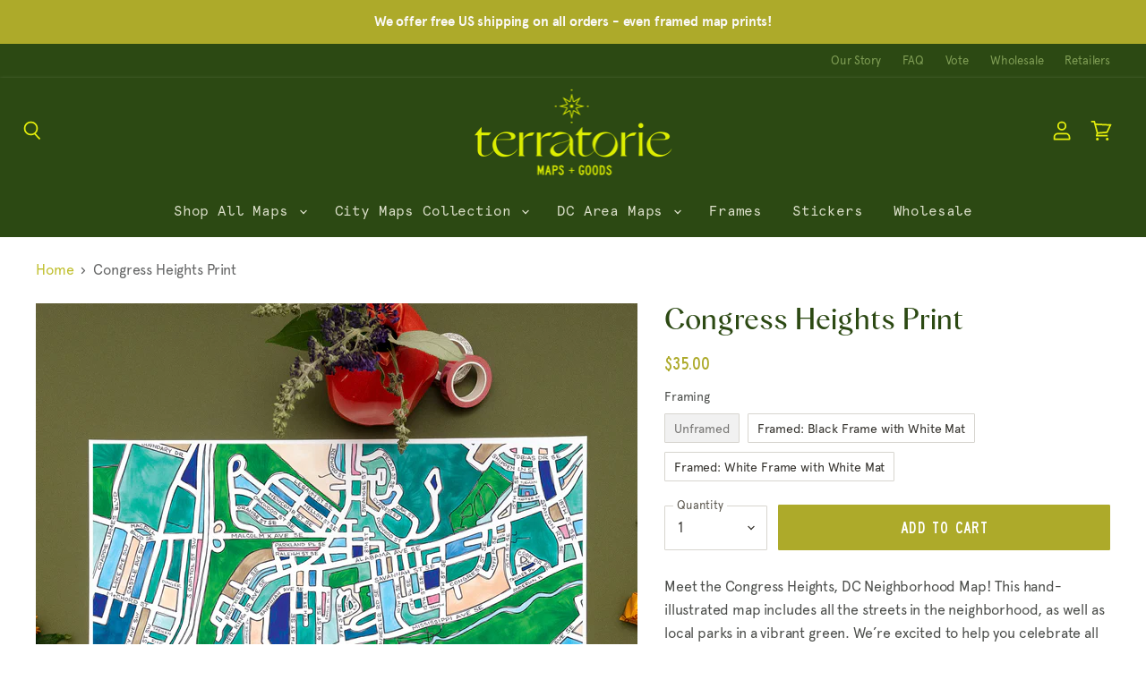

--- FILE ---
content_type: text/html; charset=utf-8
request_url: https://terratorie.com/products/congressheights
body_size: 32425
content:
<!doctype html>
<html class="no-js no-touch" lang="en">
  <head>
    <meta charset="utf-8">
    <meta http-equiv="X-UA-Compatible" content="IE=edge,chrome=1">
    <meta name="viewport" content="width=device-width,initial-scale=1" />

    <!-- Preconnect Domains -->
    <link rel="preconnect" href="https://cdn.shopify.com" crossorigin>
    <link rel="preconnect" href="https://fonts.shopify.com" crossorigin>
    <link rel="preconnect" href="https://monorail-edge.shopifysvc.com">

    
    

    <!-- Preload Assets -->
    <link rel="preload" href="//terratorie.com/cdn/shop/t/9/assets/api.js?v=132404618003083448551630449748" as="script">

    
    
    
    <link rel="preload" href="//terratorie.com/cdn/shop/t/9/assets/superstore.min.js?v=159058334564781351251630449753" as="script"><title>Congress Heights Print — Terratorie Maps + Goods</title>

    
      <meta name="description" content="Meet the Congress Heights, DC Neighborhood Map! This hand-illustrated map includes all the streets in the neighborhood, as well as local parks in a vibrant green. We’re excited to help you celebrate all the places you call home with this colorful map print!  The Congress Heights print is available in three ways:  13x19">
    

    
  <link rel="shortcut icon" href="//terratorie.com/cdn/shop/files/fav4_32x32.png?v=1680190052" type="image/png">


    
      <link rel="canonical" href="https://terratorie.com/products/congressheights" />
    

    
    















<meta property="og:site_name" content="Terratorie Maps + Goods">
<meta property="og:url" content="https://terratorie.com/products/congressheights">
<meta property="og:title" content="Congress Heights Print">
<meta property="og:type" content="website">
<meta property="og:description" content="Meet the Congress Heights, DC Neighborhood Map! This hand-illustrated map includes all the streets in the neighborhood, as well as local parks in a vibrant green. We’re excited to help you celebrate all the places you call home with this colorful map print!  The Congress Heights print is available in three ways:  13x19">




    
    
    

    
    
    <meta
      property="og:image"
      content="https://terratorie.com/cdn/shop/products/Congress-Heights_1200x1200.jpg?v=1625710542"
    />
    <meta
      property="og:image:secure_url"
      content="https://terratorie.com/cdn/shop/products/Congress-Heights_1200x1200.jpg?v=1625710542"
    />
    <meta property="og:image:width" content="1200" />
    <meta property="og:image:height" content="1200" />
    
    
    <meta property="og:image:alt" content="Social media image" />
  









  <meta name="twitter:site" content="@terratorie">








<meta name="twitter:title" content="Congress Heights Print">
<meta name="twitter:description" content="Meet the Congress Heights, DC Neighborhood Map! This hand-illustrated map includes all the streets in the neighborhood, as well as local parks in a vibrant green. We’re excited to help you celebrate all the places you call home with this colorful map print!  The Congress Heights print is available in three ways:  13x19">


    
    
    
      
      
      <meta name="twitter:card" content="summary">
    
    
    <meta
      property="twitter:image"
      content="https://terratorie.com/cdn/shop/products/Congress-Heights_1200x1200_crop_center.jpg?v=1625710542"
    />
    <meta property="twitter:image:width" content="1200" />
    <meta property="twitter:image:height" content="1200" />
    
    
    <meta property="twitter:image:alt" content="Social media image" />
  



    

    <link rel="preload" href="//terratorie.com/cdn/fonts/crimson_pro/crimsonpro_n6.9f0b070d25b297bbec03ba5389fca6a5da754317.woff2" as="font" crossorigin="anonymous">

    
      <link rel="preload" as="style" href="//terratorie.com/cdn/shop/t/9/assets/theme.css?v=62558417663853168211759332326">
    

    <!-- pxu-sections-js start DO NOT EDIT --><script src="//terratorie.com/cdn/shop/t/9/assets/pxu-sections.js?v=134293646728746377821731813717" defer></script><!-- DO NOT EDIT pxu-sections-js end-->
<script>window.performance && window.performance.mark && window.performance.mark('shopify.content_for_header.start');</script><meta name="facebook-domain-verification" content="vvugjs0g5a1lpmzx9ga7ycmoeqc1vn">
<meta name="facebook-domain-verification" content="11xmay3yud7a150lbff19v9slex9yo">
<meta name="google-site-verification" content="uL8wFEt-bVFfUuBM_GtQ9uSygkYl1pSUzmSss2LK_vg">
<meta id="shopify-digital-wallet" name="shopify-digital-wallet" content="/57682952361/digital_wallets/dialog">
<meta name="shopify-checkout-api-token" content="b202f5a9208d89d373f6e7317ee27788">
<meta id="in-context-paypal-metadata" data-shop-id="57682952361" data-venmo-supported="false" data-environment="production" data-locale="en_US" data-paypal-v4="true" data-currency="USD">
<link rel="alternate" type="application/json+oembed" href="https://terratorie.com/products/congressheights.oembed">
<script async="async" src="/checkouts/internal/preloads.js?locale=en-US"></script>
<link rel="preconnect" href="https://shop.app" crossorigin="anonymous">
<script async="async" src="https://shop.app/checkouts/internal/preloads.js?locale=en-US&shop_id=57682952361" crossorigin="anonymous"></script>
<script id="apple-pay-shop-capabilities" type="application/json">{"shopId":57682952361,"countryCode":"US","currencyCode":"USD","merchantCapabilities":["supports3DS"],"merchantId":"gid:\/\/shopify\/Shop\/57682952361","merchantName":"Terratorie Maps + Goods","requiredBillingContactFields":["postalAddress","email"],"requiredShippingContactFields":["postalAddress","email"],"shippingType":"shipping","supportedNetworks":["visa","masterCard","amex","discover","elo","jcb"],"total":{"type":"pending","label":"Terratorie Maps + Goods","amount":"1.00"},"shopifyPaymentsEnabled":true,"supportsSubscriptions":true}</script>
<script id="shopify-features" type="application/json">{"accessToken":"b202f5a9208d89d373f6e7317ee27788","betas":["rich-media-storefront-analytics"],"domain":"terratorie.com","predictiveSearch":true,"shopId":57682952361,"locale":"en"}</script>
<script>var Shopify = Shopify || {};
Shopify.shop = "cherry-blossom-creative.myshopify.com";
Shopify.locale = "en";
Shopify.currency = {"active":"USD","rate":"1.0"};
Shopify.country = "US";
Shopify.theme = {"name":"[PxU] Superstore-v3.2.2 (Aug-24-2021)","id":126579376297,"schema_name":"Superstore","schema_version":"3.2.5","theme_store_id":null,"role":"main"};
Shopify.theme.handle = "null";
Shopify.theme.style = {"id":null,"handle":null};
Shopify.cdnHost = "terratorie.com/cdn";
Shopify.routes = Shopify.routes || {};
Shopify.routes.root = "/";</script>
<script type="module">!function(o){(o.Shopify=o.Shopify||{}).modules=!0}(window);</script>
<script>!function(o){function n(){var o=[];function n(){o.push(Array.prototype.slice.apply(arguments))}return n.q=o,n}var t=o.Shopify=o.Shopify||{};t.loadFeatures=n(),t.autoloadFeatures=n()}(window);</script>
<script>
  window.ShopifyPay = window.ShopifyPay || {};
  window.ShopifyPay.apiHost = "shop.app\/pay";
  window.ShopifyPay.redirectState = null;
</script>
<script id="shop-js-analytics" type="application/json">{"pageType":"product"}</script>
<script defer="defer" async type="module" src="//terratorie.com/cdn/shopifycloud/shop-js/modules/v2/client.init-shop-cart-sync_COMZFrEa.en.esm.js"></script>
<script defer="defer" async type="module" src="//terratorie.com/cdn/shopifycloud/shop-js/modules/v2/chunk.common_CdXrxk3f.esm.js"></script>
<script type="module">
  await import("//terratorie.com/cdn/shopifycloud/shop-js/modules/v2/client.init-shop-cart-sync_COMZFrEa.en.esm.js");
await import("//terratorie.com/cdn/shopifycloud/shop-js/modules/v2/chunk.common_CdXrxk3f.esm.js");

  window.Shopify.SignInWithShop?.initShopCartSync?.({"fedCMEnabled":true,"windoidEnabled":true});

</script>
<script>
  window.Shopify = window.Shopify || {};
  if (!window.Shopify.featureAssets) window.Shopify.featureAssets = {};
  window.Shopify.featureAssets['shop-js'] = {"shop-cart-sync":["modules/v2/client.shop-cart-sync_CRSPkpKa.en.esm.js","modules/v2/chunk.common_CdXrxk3f.esm.js"],"init-fed-cm":["modules/v2/client.init-fed-cm_DO1JVZ96.en.esm.js","modules/v2/chunk.common_CdXrxk3f.esm.js"],"init-windoid":["modules/v2/client.init-windoid_hXardXh0.en.esm.js","modules/v2/chunk.common_CdXrxk3f.esm.js"],"init-shop-email-lookup-coordinator":["modules/v2/client.init-shop-email-lookup-coordinator_jpxQlUsx.en.esm.js","modules/v2/chunk.common_CdXrxk3f.esm.js"],"shop-toast-manager":["modules/v2/client.shop-toast-manager_C-K0q6-t.en.esm.js","modules/v2/chunk.common_CdXrxk3f.esm.js"],"shop-button":["modules/v2/client.shop-button_B6dBoDg5.en.esm.js","modules/v2/chunk.common_CdXrxk3f.esm.js"],"shop-login-button":["modules/v2/client.shop-login-button_BHRMsoBb.en.esm.js","modules/v2/chunk.common_CdXrxk3f.esm.js","modules/v2/chunk.modal_C89cmTvN.esm.js"],"shop-cash-offers":["modules/v2/client.shop-cash-offers_p6Pw3nax.en.esm.js","modules/v2/chunk.common_CdXrxk3f.esm.js","modules/v2/chunk.modal_C89cmTvN.esm.js"],"avatar":["modules/v2/client.avatar_BTnouDA3.en.esm.js"],"init-shop-cart-sync":["modules/v2/client.init-shop-cart-sync_COMZFrEa.en.esm.js","modules/v2/chunk.common_CdXrxk3f.esm.js"],"init-shop-for-new-customer-accounts":["modules/v2/client.init-shop-for-new-customer-accounts_BNQiNx4m.en.esm.js","modules/v2/client.shop-login-button_BHRMsoBb.en.esm.js","modules/v2/chunk.common_CdXrxk3f.esm.js","modules/v2/chunk.modal_C89cmTvN.esm.js"],"pay-button":["modules/v2/client.pay-button_CRuQ9trT.en.esm.js","modules/v2/chunk.common_CdXrxk3f.esm.js"],"init-customer-accounts-sign-up":["modules/v2/client.init-customer-accounts-sign-up_Q1yheB3t.en.esm.js","modules/v2/client.shop-login-button_BHRMsoBb.en.esm.js","modules/v2/chunk.common_CdXrxk3f.esm.js","modules/v2/chunk.modal_C89cmTvN.esm.js"],"checkout-modal":["modules/v2/client.checkout-modal_DtXVhFgQ.en.esm.js","modules/v2/chunk.common_CdXrxk3f.esm.js","modules/v2/chunk.modal_C89cmTvN.esm.js"],"init-customer-accounts":["modules/v2/client.init-customer-accounts_B5rMd0lj.en.esm.js","modules/v2/client.shop-login-button_BHRMsoBb.en.esm.js","modules/v2/chunk.common_CdXrxk3f.esm.js","modules/v2/chunk.modal_C89cmTvN.esm.js"],"lead-capture":["modules/v2/client.lead-capture_CmGCXBh3.en.esm.js","modules/v2/chunk.common_CdXrxk3f.esm.js","modules/v2/chunk.modal_C89cmTvN.esm.js"],"shop-follow-button":["modules/v2/client.shop-follow-button_CV5C02lv.en.esm.js","modules/v2/chunk.common_CdXrxk3f.esm.js","modules/v2/chunk.modal_C89cmTvN.esm.js"],"shop-login":["modules/v2/client.shop-login_Bz_Zm_XZ.en.esm.js","modules/v2/chunk.common_CdXrxk3f.esm.js","modules/v2/chunk.modal_C89cmTvN.esm.js"],"payment-terms":["modules/v2/client.payment-terms_D7XnU2ez.en.esm.js","modules/v2/chunk.common_CdXrxk3f.esm.js","modules/v2/chunk.modal_C89cmTvN.esm.js"]};
</script>
<script>(function() {
  var isLoaded = false;
  function asyncLoad() {
    if (isLoaded) return;
    isLoaded = true;
    var urls = ["https:\/\/instafeed.nfcube.com\/cdn\/e0c59afbb3af26a31147f2ed88117b7f.js?shop=cherry-blossom-creative.myshopify.com","https:\/\/scripts.juniphq.com\/v1\/junip_shopify.js?shop=cherry-blossom-creative.myshopify.com"];
    for (var i = 0; i < urls.length; i++) {
      var s = document.createElement('script');
      s.type = 'text/javascript';
      s.async = true;
      s.src = urls[i];
      var x = document.getElementsByTagName('script')[0];
      x.parentNode.insertBefore(s, x);
    }
  };
  if(window.attachEvent) {
    window.attachEvent('onload', asyncLoad);
  } else {
    window.addEventListener('load', asyncLoad, false);
  }
})();</script>
<script id="__st">var __st={"a":57682952361,"offset":-18000,"reqid":"82479379-1b62-4fe9-8e76-29d83a3fae5f-1763357581","pageurl":"terratorie.com\/products\/congressheights","u":"87e68636a1be","p":"product","rtyp":"product","rid":7055791423657};</script>
<script>window.ShopifyPaypalV4VisibilityTracking = true;</script>
<script id="captcha-bootstrap">!function(){'use strict';const t='contact',e='account',n='new_comment',o=[[t,t],['blogs',n],['comments',n],[t,'customer']],c=[[e,'customer_login'],[e,'guest_login'],[e,'recover_customer_password'],[e,'create_customer']],r=t=>t.map((([t,e])=>`form[action*='/${t}']:not([data-nocaptcha='true']) input[name='form_type'][value='${e}']`)).join(','),a=t=>()=>t?[...document.querySelectorAll(t)].map((t=>t.form)):[];function s(){const t=[...o],e=r(t);return a(e)}const i='password',u='form_key',d=['recaptcha-v3-token','g-recaptcha-response','h-captcha-response',i],f=()=>{try{return window.sessionStorage}catch{return}},m='__shopify_v',_=t=>t.elements[u];function p(t,e,n=!1){try{const o=window.sessionStorage,c=JSON.parse(o.getItem(e)),{data:r}=function(t){const{data:e,action:n}=t;return t[m]||n?{data:e,action:n}:{data:t,action:n}}(c);for(const[e,n]of Object.entries(r))t.elements[e]&&(t.elements[e].value=n);n&&o.removeItem(e)}catch(o){console.error('form repopulation failed',{error:o})}}const l='form_type',E='cptcha';function T(t){t.dataset[E]=!0}const w=window,h=w.document,L='Shopify',v='ce_forms',y='captcha';let A=!1;((t,e)=>{const n=(g='f06e6c50-85a8-45c8-87d0-21a2b65856fe',I='https://cdn.shopify.com/shopifycloud/storefront-forms-hcaptcha/ce_storefront_forms_captcha_hcaptcha.v1.5.2.iife.js',D={infoText:'Protected by hCaptcha',privacyText:'Privacy',termsText:'Terms'},(t,e,n)=>{const o=w[L][v],c=o.bindForm;if(c)return c(t,g,e,D).then(n);var r;o.q.push([[t,g,e,D],n]),r=I,A||(h.body.append(Object.assign(h.createElement('script'),{id:'captcha-provider',async:!0,src:r})),A=!0)});var g,I,D;w[L]=w[L]||{},w[L][v]=w[L][v]||{},w[L][v].q=[],w[L][y]=w[L][y]||{},w[L][y].protect=function(t,e){n(t,void 0,e),T(t)},Object.freeze(w[L][y]),function(t,e,n,w,h,L){const[v,y,A,g]=function(t,e,n){const i=e?o:[],u=t?c:[],d=[...i,...u],f=r(d),m=r(i),_=r(d.filter((([t,e])=>n.includes(e))));return[a(f),a(m),a(_),s()]}(w,h,L),I=t=>{const e=t.target;return e instanceof HTMLFormElement?e:e&&e.form},D=t=>v().includes(t);t.addEventListener('submit',(t=>{const e=I(t);if(!e)return;const n=D(e)&&!e.dataset.hcaptchaBound&&!e.dataset.recaptchaBound,o=_(e),c=g().includes(e)&&(!o||!o.value);(n||c)&&t.preventDefault(),c&&!n&&(function(t){try{if(!f())return;!function(t){const e=f();if(!e)return;const n=_(t);if(!n)return;const o=n.value;o&&e.removeItem(o)}(t);const e=Array.from(Array(32),(()=>Math.random().toString(36)[2])).join('');!function(t,e){_(t)||t.append(Object.assign(document.createElement('input'),{type:'hidden',name:u})),t.elements[u].value=e}(t,e),function(t,e){const n=f();if(!n)return;const o=[...t.querySelectorAll(`input[type='${i}']`)].map((({name:t})=>t)),c=[...d,...o],r={};for(const[a,s]of new FormData(t).entries())c.includes(a)||(r[a]=s);n.setItem(e,JSON.stringify({[m]:1,action:t.action,data:r}))}(t,e)}catch(e){console.error('failed to persist form',e)}}(e),e.submit())}));const S=(t,e)=>{t&&!t.dataset[E]&&(n(t,e.some((e=>e===t))),T(t))};for(const o of['focusin','change'])t.addEventListener(o,(t=>{const e=I(t);D(e)&&S(e,y())}));const B=e.get('form_key'),M=e.get(l),P=B&&M;t.addEventListener('DOMContentLoaded',(()=>{const t=y();if(P)for(const e of t)e.elements[l].value===M&&p(e,B);[...new Set([...A(),...v().filter((t=>'true'===t.dataset.shopifyCaptcha))])].forEach((e=>S(e,t)))}))}(h,new URLSearchParams(w.location.search),n,t,e,['guest_login'])})(!0,!0)}();</script>
<script integrity="sha256-52AcMU7V7pcBOXWImdc/TAGTFKeNjmkeM1Pvks/DTgc=" data-source-attribution="shopify.loadfeatures" defer="defer" src="//terratorie.com/cdn/shopifycloud/storefront/assets/storefront/load_feature-81c60534.js" crossorigin="anonymous"></script>
<script crossorigin="anonymous" defer="defer" src="//terratorie.com/cdn/shopifycloud/storefront/assets/shopify_pay/storefront-65b4c6d7.js?v=20250812"></script>
<script data-source-attribution="shopify.dynamic_checkout.dynamic.init">var Shopify=Shopify||{};Shopify.PaymentButton=Shopify.PaymentButton||{isStorefrontPortableWallets:!0,init:function(){window.Shopify.PaymentButton.init=function(){};var t=document.createElement("script");t.src="https://terratorie.com/cdn/shopifycloud/portable-wallets/latest/portable-wallets.en.js",t.type="module",document.head.appendChild(t)}};
</script>
<script data-source-attribution="shopify.dynamic_checkout.buyer_consent">
  function portableWalletsHideBuyerConsent(e){var t=document.getElementById("shopify-buyer-consent"),n=document.getElementById("shopify-subscription-policy-button");t&&n&&(t.classList.add("hidden"),t.setAttribute("aria-hidden","true"),n.removeEventListener("click",e))}function portableWalletsShowBuyerConsent(e){var t=document.getElementById("shopify-buyer-consent"),n=document.getElementById("shopify-subscription-policy-button");t&&n&&(t.classList.remove("hidden"),t.removeAttribute("aria-hidden"),n.addEventListener("click",e))}window.Shopify?.PaymentButton&&(window.Shopify.PaymentButton.hideBuyerConsent=portableWalletsHideBuyerConsent,window.Shopify.PaymentButton.showBuyerConsent=portableWalletsShowBuyerConsent);
</script>
<script data-source-attribution="shopify.dynamic_checkout.cart.bootstrap">document.addEventListener("DOMContentLoaded",(function(){function t(){return document.querySelector("shopify-accelerated-checkout-cart, shopify-accelerated-checkout")}if(t())Shopify.PaymentButton.init();else{new MutationObserver((function(e,n){t()&&(Shopify.PaymentButton.init(),n.disconnect())})).observe(document.body,{childList:!0,subtree:!0})}}));
</script>
<link id="shopify-accelerated-checkout-styles" rel="stylesheet" media="screen" href="https://terratorie.com/cdn/shopifycloud/portable-wallets/latest/accelerated-checkout-backwards-compat.css" crossorigin="anonymous">
<style id="shopify-accelerated-checkout-cart">
        #shopify-buyer-consent {
  margin-top: 1em;
  display: inline-block;
  width: 100%;
}

#shopify-buyer-consent.hidden {
  display: none;
}

#shopify-subscription-policy-button {
  background: none;
  border: none;
  padding: 0;
  text-decoration: underline;
  font-size: inherit;
  cursor: pointer;
}

#shopify-subscription-policy-button::before {
  box-shadow: none;
}

      </style>

<script>window.performance && window.performance.mark && window.performance.mark('shopify.content_for_header.end');</script>

    <script>
      document.documentElement.className=document.documentElement.className.replace(/\bno-js\b/,'js');
      if(window.Shopify&&window.Shopify.designMode)document.documentElement.className+=' in-theme-editor';
      if(('ontouchstart' in window)||window.DocumentTouch&&document instanceof DocumentTouch)document.documentElement.className=document.documentElement.className.replace(/\bno-touch\b/,'has-touch');
    </script>

    <script src="//terratorie.com/cdn/shop/t/9/assets/api.js?v=132404618003083448551630449748" defer></script>

    
      <link href="//terratorie.com/cdn/shop/t/9/assets/theme.css?v=62558417663853168211759332326" rel="stylesheet" type="text/css" media="all" />
    

    

    
    <script>
      window.Theme = window.Theme || {};
      window.Theme.routes = {
        "root_url": "/",
        "account_url": "/account",
        "account_login_url": "https://terratorie.com/customer_authentication/redirect?locale=en&region_country=US",
        "account_logout_url": "/account/logout",
        "account_register_url": "/account/register",
        "account_addresses_url": "/account/addresses",
        "collections_url": "/collections",
        "all_products_collection_url": "/collections/all",
        "search_url": "/search",
        "cart_url": "/cart",
        "cart_add_url": "/cart/add",
        "cart_change_url": "/cart/change",
        "cart_clear_url": "/cart/clear",
        "product_recommendations_url": "/recommendations/products",
      };
    </script>
    

  
  <!-- "snippets/shogun-head.liquid" was not rendered, the associated app was uninstalled -->
    <script src="https://www.dwin1.com/19038.js" type="text/javascript" defer="defer"></script>
<!-- pxu-sections-css start DO NOT EDIT --><link href="//terratorie.com/cdn/shop/t/9/assets/pxu-sections.css?v=84821930138579763911731813716" rel="stylesheet" type="text/css" media="all" /><!-- DO NOT EDIT pxu-sections-css end-->
<!-- BEGIN app block: shopify://apps/klaviyo-email-marketing-sms/blocks/klaviyo-onsite-embed/2632fe16-c075-4321-a88b-50b567f42507 -->












  <script async src="https://static.klaviyo.com/onsite/js/XVsvWS/klaviyo.js?company_id=XVsvWS"></script>
  <script>!function(){if(!window.klaviyo){window._klOnsite=window._klOnsite||[];try{window.klaviyo=new Proxy({},{get:function(n,i){return"push"===i?function(){var n;(n=window._klOnsite).push.apply(n,arguments)}:function(){for(var n=arguments.length,o=new Array(n),w=0;w<n;w++)o[w]=arguments[w];var t="function"==typeof o[o.length-1]?o.pop():void 0,e=new Promise((function(n){window._klOnsite.push([i].concat(o,[function(i){t&&t(i),n(i)}]))}));return e}}})}catch(n){window.klaviyo=window.klaviyo||[],window.klaviyo.push=function(){var n;(n=window._klOnsite).push.apply(n,arguments)}}}}();</script>

  
    <script id="viewed_product">
      if (item == null) {
        var _learnq = _learnq || [];

        var MetafieldReviews = null
        var MetafieldYotpoRating = null
        var MetafieldYotpoCount = null
        var MetafieldLooxRating = null
        var MetafieldLooxCount = null
        var okendoProduct = null
        var okendoProductReviewCount = null
        var okendoProductReviewAverageValue = null
        try {
          // The following fields are used for Customer Hub recently viewed in order to add reviews.
          // This information is not part of __kla_viewed. Instead, it is part of __kla_viewed_reviewed_items
          MetafieldReviews = {};
          MetafieldYotpoRating = null
          MetafieldYotpoCount = null
          MetafieldLooxRating = null
          MetafieldLooxCount = null

          okendoProduct = null
          // If the okendo metafield is not legacy, it will error, which then requires the new json formatted data
          if (okendoProduct && 'error' in okendoProduct) {
            okendoProduct = null
          }
          okendoProductReviewCount = okendoProduct ? okendoProduct.reviewCount : null
          okendoProductReviewAverageValue = okendoProduct ? okendoProduct.reviewAverageValue : null
        } catch (error) {
          console.error('Error in Klaviyo onsite reviews tracking:', error);
        }

        var item = {
          Name: "Congress Heights Print",
          ProductID: 7055791423657,
          Categories: ["DC Area Maps","Map Art Prints","SE"],
          ImageURL: "https://terratorie.com/cdn/shop/products/Congress-Heights_grande.jpg?v=1625710542",
          URL: "https://terratorie.com/products/congressheights",
          Brand: "Terratorie",
          Price: "$35.00",
          Value: "35.00",
          CompareAtPrice: "$0.00"
        };
        _learnq.push(['track', 'Viewed Product', item]);
        _learnq.push(['trackViewedItem', {
          Title: item.Name,
          ItemId: item.ProductID,
          Categories: item.Categories,
          ImageUrl: item.ImageURL,
          Url: item.URL,
          Metadata: {
            Brand: item.Brand,
            Price: item.Price,
            Value: item.Value,
            CompareAtPrice: item.CompareAtPrice
          },
          metafields:{
            reviews: MetafieldReviews,
            yotpo:{
              rating: MetafieldYotpoRating,
              count: MetafieldYotpoCount,
            },
            loox:{
              rating: MetafieldLooxRating,
              count: MetafieldLooxCount,
            },
            okendo: {
              rating: okendoProductReviewAverageValue,
              count: okendoProductReviewCount,
            }
          }
        }]);
      }
    </script>
  




  <script>
    window.klaviyoReviewsProductDesignMode = false
  </script>







<!-- END app block --><link href="https://monorail-edge.shopifysvc.com" rel="dns-prefetch">
<script>(function(){if ("sendBeacon" in navigator && "performance" in window) {try {var session_token_from_headers = performance.getEntriesByType('navigation')[0].serverTiming.find(x => x.name == '_s').description;} catch {var session_token_from_headers = undefined;}var session_cookie_matches = document.cookie.match(/_shopify_s=([^;]*)/);var session_token_from_cookie = session_cookie_matches && session_cookie_matches.length === 2 ? session_cookie_matches[1] : "";var session_token = session_token_from_headers || session_token_from_cookie || "";function handle_abandonment_event(e) {var entries = performance.getEntries().filter(function(entry) {return /monorail-edge.shopifysvc.com/.test(entry.name);});if (!window.abandonment_tracked && entries.length === 0) {window.abandonment_tracked = true;var currentMs = Date.now();var navigation_start = performance.timing.navigationStart;var payload = {shop_id: 57682952361,url: window.location.href,navigation_start,duration: currentMs - navigation_start,session_token,page_type: "product"};window.navigator.sendBeacon("https://monorail-edge.shopifysvc.com/v1/produce", JSON.stringify({schema_id: "online_store_buyer_site_abandonment/1.1",payload: payload,metadata: {event_created_at_ms: currentMs,event_sent_at_ms: currentMs}}));}}window.addEventListener('pagehide', handle_abandonment_event);}}());</script>
<script id="web-pixels-manager-setup">(function e(e,d,r,n,o){if(void 0===o&&(o={}),!Boolean(null===(a=null===(i=window.Shopify)||void 0===i?void 0:i.analytics)||void 0===a?void 0:a.replayQueue)){var i,a;window.Shopify=window.Shopify||{};var t=window.Shopify;t.analytics=t.analytics||{};var s=t.analytics;s.replayQueue=[],s.publish=function(e,d,r){return s.replayQueue.push([e,d,r]),!0};try{self.performance.mark("wpm:start")}catch(e){}var l=function(){var e={modern:/Edge?\/(1{2}[4-9]|1[2-9]\d|[2-9]\d{2}|\d{4,})\.\d+(\.\d+|)|Firefox\/(1{2}[4-9]|1[2-9]\d|[2-9]\d{2}|\d{4,})\.\d+(\.\d+|)|Chrom(ium|e)\/(9{2}|\d{3,})\.\d+(\.\d+|)|(Maci|X1{2}).+ Version\/(15\.\d+|(1[6-9]|[2-9]\d|\d{3,})\.\d+)([,.]\d+|)( \(\w+\)|)( Mobile\/\w+|) Safari\/|Chrome.+OPR\/(9{2}|\d{3,})\.\d+\.\d+|(CPU[ +]OS|iPhone[ +]OS|CPU[ +]iPhone|CPU IPhone OS|CPU iPad OS)[ +]+(15[._]\d+|(1[6-9]|[2-9]\d|\d{3,})[._]\d+)([._]\d+|)|Android:?[ /-](13[3-9]|1[4-9]\d|[2-9]\d{2}|\d{4,})(\.\d+|)(\.\d+|)|Android.+Firefox\/(13[5-9]|1[4-9]\d|[2-9]\d{2}|\d{4,})\.\d+(\.\d+|)|Android.+Chrom(ium|e)\/(13[3-9]|1[4-9]\d|[2-9]\d{2}|\d{4,})\.\d+(\.\d+|)|SamsungBrowser\/([2-9]\d|\d{3,})\.\d+/,legacy:/Edge?\/(1[6-9]|[2-9]\d|\d{3,})\.\d+(\.\d+|)|Firefox\/(5[4-9]|[6-9]\d|\d{3,})\.\d+(\.\d+|)|Chrom(ium|e)\/(5[1-9]|[6-9]\d|\d{3,})\.\d+(\.\d+|)([\d.]+$|.*Safari\/(?![\d.]+ Edge\/[\d.]+$))|(Maci|X1{2}).+ Version\/(10\.\d+|(1[1-9]|[2-9]\d|\d{3,})\.\d+)([,.]\d+|)( \(\w+\)|)( Mobile\/\w+|) Safari\/|Chrome.+OPR\/(3[89]|[4-9]\d|\d{3,})\.\d+\.\d+|(CPU[ +]OS|iPhone[ +]OS|CPU[ +]iPhone|CPU IPhone OS|CPU iPad OS)[ +]+(10[._]\d+|(1[1-9]|[2-9]\d|\d{3,})[._]\d+)([._]\d+|)|Android:?[ /-](13[3-9]|1[4-9]\d|[2-9]\d{2}|\d{4,})(\.\d+|)(\.\d+|)|Mobile Safari.+OPR\/([89]\d|\d{3,})\.\d+\.\d+|Android.+Firefox\/(13[5-9]|1[4-9]\d|[2-9]\d{2}|\d{4,})\.\d+(\.\d+|)|Android.+Chrom(ium|e)\/(13[3-9]|1[4-9]\d|[2-9]\d{2}|\d{4,})\.\d+(\.\d+|)|Android.+(UC? ?Browser|UCWEB|U3)[ /]?(15\.([5-9]|\d{2,})|(1[6-9]|[2-9]\d|\d{3,})\.\d+)\.\d+|SamsungBrowser\/(5\.\d+|([6-9]|\d{2,})\.\d+)|Android.+MQ{2}Browser\/(14(\.(9|\d{2,})|)|(1[5-9]|[2-9]\d|\d{3,})(\.\d+|))(\.\d+|)|K[Aa][Ii]OS\/(3\.\d+|([4-9]|\d{2,})\.\d+)(\.\d+|)/},d=e.modern,r=e.legacy,n=navigator.userAgent;return n.match(d)?"modern":n.match(r)?"legacy":"unknown"}(),u="modern"===l?"modern":"legacy",c=(null!=n?n:{modern:"",legacy:""})[u],f=function(e){return[e.baseUrl,"/wpm","/b",e.hashVersion,"modern"===e.buildTarget?"m":"l",".js"].join("")}({baseUrl:d,hashVersion:r,buildTarget:u}),m=function(e){var d=e.version,r=e.bundleTarget,n=e.surface,o=e.pageUrl,i=e.monorailEndpoint;return{emit:function(e){var a=e.status,t=e.errorMsg,s=(new Date).getTime(),l=JSON.stringify({metadata:{event_sent_at_ms:s},events:[{schema_id:"web_pixels_manager_load/3.1",payload:{version:d,bundle_target:r,page_url:o,status:a,surface:n,error_msg:t},metadata:{event_created_at_ms:s}}]});if(!i)return console&&console.warn&&console.warn("[Web Pixels Manager] No Monorail endpoint provided, skipping logging."),!1;try{return self.navigator.sendBeacon.bind(self.navigator)(i,l)}catch(e){}var u=new XMLHttpRequest;try{return u.open("POST",i,!0),u.setRequestHeader("Content-Type","text/plain"),u.send(l),!0}catch(e){return console&&console.warn&&console.warn("[Web Pixels Manager] Got an unhandled error while logging to Monorail."),!1}}}}({version:r,bundleTarget:l,surface:e.surface,pageUrl:self.location.href,monorailEndpoint:e.monorailEndpoint});try{o.browserTarget=l,function(e){var d=e.src,r=e.async,n=void 0===r||r,o=e.onload,i=e.onerror,a=e.sri,t=e.scriptDataAttributes,s=void 0===t?{}:t,l=document.createElement("script"),u=document.querySelector("head"),c=document.querySelector("body");if(l.async=n,l.src=d,a&&(l.integrity=a,l.crossOrigin="anonymous"),s)for(var f in s)if(Object.prototype.hasOwnProperty.call(s,f))try{l.dataset[f]=s[f]}catch(e){}if(o&&l.addEventListener("load",o),i&&l.addEventListener("error",i),u)u.appendChild(l);else{if(!c)throw new Error("Did not find a head or body element to append the script");c.appendChild(l)}}({src:f,async:!0,onload:function(){if(!function(){var e,d;return Boolean(null===(d=null===(e=window.Shopify)||void 0===e?void 0:e.analytics)||void 0===d?void 0:d.initialized)}()){var d=window.webPixelsManager.init(e)||void 0;if(d){var r=window.Shopify.analytics;r.replayQueue.forEach((function(e){var r=e[0],n=e[1],o=e[2];d.publishCustomEvent(r,n,o)})),r.replayQueue=[],r.publish=d.publishCustomEvent,r.visitor=d.visitor,r.initialized=!0}}},onerror:function(){return m.emit({status:"failed",errorMsg:"".concat(f," has failed to load")})},sri:function(e){var d=/^sha384-[A-Za-z0-9+/=]+$/;return"string"==typeof e&&d.test(e)}(c)?c:"",scriptDataAttributes:o}),m.emit({status:"loading"})}catch(e){m.emit({status:"failed",errorMsg:(null==e?void 0:e.message)||"Unknown error"})}}})({shopId: 57682952361,storefrontBaseUrl: "https://terratorie.com",extensionsBaseUrl: "https://extensions.shopifycdn.com/cdn/shopifycloud/web-pixels-manager",monorailEndpoint: "https://monorail-edge.shopifysvc.com/unstable/produce_batch",surface: "storefront-renderer",enabledBetaFlags: ["2dca8a86"],webPixelsConfigList: [{"id":"1350009001","configuration":"{\"accountID\":\"XVsvWS\",\"webPixelConfig\":\"eyJlbmFibGVBZGRlZFRvQ2FydEV2ZW50cyI6IHRydWV9\"}","eventPayloadVersion":"v1","runtimeContext":"STRICT","scriptVersion":"9a3e1117c25e3d7955a2b89bcfe1cdfd","type":"APP","apiClientId":123074,"privacyPurposes":["ANALYTICS","MARKETING"],"dataSharingAdjustments":{"protectedCustomerApprovalScopes":["read_customer_address","read_customer_email","read_customer_name","read_customer_personal_data","read_customer_phone"]}},{"id":"577011881","configuration":"{\"config\":\"{\\\"pixel_id\\\":\\\"G-Y721GQM8YC\\\",\\\"target_country\\\":\\\"US\\\",\\\"gtag_events\\\":[{\\\"type\\\":\\\"search\\\",\\\"action_label\\\":[\\\"G-Y721GQM8YC\\\",\\\"AW-10831596345\\\/qzAlCMmfi7AYELmW9Kwo\\\"]},{\\\"type\\\":\\\"begin_checkout\\\",\\\"action_label\\\":[\\\"G-Y721GQM8YC\\\",\\\"AW-10831596345\\\/uOvcCM-fi7AYELmW9Kwo\\\"]},{\\\"type\\\":\\\"view_item\\\",\\\"action_label\\\":[\\\"G-Y721GQM8YC\\\",\\\"AW-10831596345\\\/GFgwCMafi7AYELmW9Kwo\\\",\\\"MC-5XP2W7EB9N\\\"]},{\\\"type\\\":\\\"purchase\\\",\\\"action_label\\\":[\\\"G-Y721GQM8YC\\\",\\\"AW-10831596345\\\/3VBJCMCfi7AYELmW9Kwo\\\",\\\"MC-5XP2W7EB9N\\\"]},{\\\"type\\\":\\\"page_view\\\",\\\"action_label\\\":[\\\"G-Y721GQM8YC\\\",\\\"AW-10831596345\\\/ihDNCMOfi7AYELmW9Kwo\\\",\\\"MC-5XP2W7EB9N\\\"]},{\\\"type\\\":\\\"add_payment_info\\\",\\\"action_label\\\":[\\\"G-Y721GQM8YC\\\",\\\"AW-10831596345\\\/jmSOCNKfi7AYELmW9Kwo\\\"]},{\\\"type\\\":\\\"add_to_cart\\\",\\\"action_label\\\":[\\\"G-Y721GQM8YC\\\",\\\"AW-10831596345\\\/IhIICMyfi7AYELmW9Kwo\\\"]}],\\\"enable_monitoring_mode\\\":false}\"}","eventPayloadVersion":"v1","runtimeContext":"OPEN","scriptVersion":"b2a88bafab3e21179ed38636efcd8a93","type":"APP","apiClientId":1780363,"privacyPurposes":[],"dataSharingAdjustments":{"protectedCustomerApprovalScopes":["read_customer_address","read_customer_email","read_customer_name","read_customer_personal_data","read_customer_phone"]}},{"id":"233734313","configuration":"{\"pixel_id\":\"2440738999359881\",\"pixel_type\":\"facebook_pixel\",\"metaapp_system_user_token\":\"-\"}","eventPayloadVersion":"v1","runtimeContext":"OPEN","scriptVersion":"ca16bc87fe92b6042fbaa3acc2fbdaa6","type":"APP","apiClientId":2329312,"privacyPurposes":["ANALYTICS","MARKETING","SALE_OF_DATA"],"dataSharingAdjustments":{"protectedCustomerApprovalScopes":["read_customer_address","read_customer_email","read_customer_name","read_customer_personal_data","read_customer_phone"]}},{"id":"70287529","configuration":"{\"tagID\":\"2612648102807\"}","eventPayloadVersion":"v1","runtimeContext":"STRICT","scriptVersion":"18031546ee651571ed29edbe71a3550b","type":"APP","apiClientId":3009811,"privacyPurposes":["ANALYTICS","MARKETING","SALE_OF_DATA"],"dataSharingAdjustments":{"protectedCustomerApprovalScopes":["read_customer_address","read_customer_email","read_customer_name","read_customer_personal_data","read_customer_phone"]}},{"id":"shopify-app-pixel","configuration":"{}","eventPayloadVersion":"v1","runtimeContext":"STRICT","scriptVersion":"0450","apiClientId":"shopify-pixel","type":"APP","privacyPurposes":["ANALYTICS","MARKETING"]},{"id":"shopify-custom-pixel","eventPayloadVersion":"v1","runtimeContext":"LAX","scriptVersion":"0450","apiClientId":"shopify-pixel","type":"CUSTOM","privacyPurposes":["ANALYTICS","MARKETING"]}],isMerchantRequest: false,initData: {"shop":{"name":"Terratorie Maps + Goods","paymentSettings":{"currencyCode":"USD"},"myshopifyDomain":"cherry-blossom-creative.myshopify.com","countryCode":"US","storefrontUrl":"https:\/\/terratorie.com"},"customer":null,"cart":null,"checkout":null,"productVariants":[{"price":{"amount":35.0,"currencyCode":"USD"},"product":{"title":"Congress Heights Print","vendor":"Terratorie","id":"7055791423657","untranslatedTitle":"Congress Heights Print","url":"\/products\/congressheights","type":"Art Prints"},"id":"40742415663273","image":{"src":"\/\/terratorie.com\/cdn\/shop\/products\/Congress-Heights.jpg?v=1625710542"},"sku":"TP-039","title":"Unframed","untranslatedTitle":"Unframed"},{"price":{"amount":95.0,"currencyCode":"USD"},"product":{"title":"Congress Heights Print","vendor":"Terratorie","id":"7055791423657","untranslatedTitle":"Congress Heights Print","url":"\/products\/congressheights","type":"Art Prints"},"id":"40742415696041","image":{"src":"\/\/terratorie.com\/cdn\/shop\/products\/CongressHeightsBlackLarge.jpg?v=1624988773"},"sku":"TP-039-BlackFrame","title":"Framed: Black Frame with White Mat","untranslatedTitle":"Framed: Black Frame with White Mat"},{"price":{"amount":95.0,"currencyCode":"USD"},"product":{"title":"Congress Heights Print","vendor":"Terratorie","id":"7055791423657","untranslatedTitle":"Congress Heights Print","url":"\/products\/congressheights","type":"Art Prints"},"id":"42213515755689","image":{"src":"\/\/terratorie.com\/cdn\/shop\/products\/CongressHeightsWhiteLarge.jpg?v=1652557436"},"sku":"TP-039-WhiteFrame","title":"Framed: White Frame with White Mat","untranslatedTitle":"Framed: White Frame with White Mat"}],"purchasingCompany":null},},"https://terratorie.com/cdn","ae1676cfwd2530674p4253c800m34e853cb",{"modern":"","legacy":""},{"shopId":"57682952361","storefrontBaseUrl":"https:\/\/terratorie.com","extensionBaseUrl":"https:\/\/extensions.shopifycdn.com\/cdn\/shopifycloud\/web-pixels-manager","surface":"storefront-renderer","enabledBetaFlags":"[\"2dca8a86\"]","isMerchantRequest":"false","hashVersion":"ae1676cfwd2530674p4253c800m34e853cb","publish":"custom","events":"[[\"page_viewed\",{}],[\"product_viewed\",{\"productVariant\":{\"price\":{\"amount\":35.0,\"currencyCode\":\"USD\"},\"product\":{\"title\":\"Congress Heights Print\",\"vendor\":\"Terratorie\",\"id\":\"7055791423657\",\"untranslatedTitle\":\"Congress Heights Print\",\"url\":\"\/products\/congressheights\",\"type\":\"Art Prints\"},\"id\":\"40742415663273\",\"image\":{\"src\":\"\/\/terratorie.com\/cdn\/shop\/products\/Congress-Heights.jpg?v=1625710542\"},\"sku\":\"TP-039\",\"title\":\"Unframed\",\"untranslatedTitle\":\"Unframed\"}}]]"});</script><script>
  window.ShopifyAnalytics = window.ShopifyAnalytics || {};
  window.ShopifyAnalytics.meta = window.ShopifyAnalytics.meta || {};
  window.ShopifyAnalytics.meta.currency = 'USD';
  var meta = {"product":{"id":7055791423657,"gid":"gid:\/\/shopify\/Product\/7055791423657","vendor":"Terratorie","type":"Art Prints","variants":[{"id":40742415663273,"price":3500,"name":"Congress Heights Print - Unframed","public_title":"Unframed","sku":"TP-039"},{"id":40742415696041,"price":9500,"name":"Congress Heights Print - Framed: Black Frame with White Mat","public_title":"Framed: Black Frame with White Mat","sku":"TP-039-BlackFrame"},{"id":42213515755689,"price":9500,"name":"Congress Heights Print - Framed: White Frame with White Mat","public_title":"Framed: White Frame with White Mat","sku":"TP-039-WhiteFrame"}],"remote":false},"page":{"pageType":"product","resourceType":"product","resourceId":7055791423657}};
  for (var attr in meta) {
    window.ShopifyAnalytics.meta[attr] = meta[attr];
  }
</script>
<script class="analytics">
  (function () {
    var customDocumentWrite = function(content) {
      var jquery = null;

      if (window.jQuery) {
        jquery = window.jQuery;
      } else if (window.Checkout && window.Checkout.$) {
        jquery = window.Checkout.$;
      }

      if (jquery) {
        jquery('body').append(content);
      }
    };

    var hasLoggedConversion = function(token) {
      if (token) {
        return document.cookie.indexOf('loggedConversion=' + token) !== -1;
      }
      return false;
    }

    var setCookieIfConversion = function(token) {
      if (token) {
        var twoMonthsFromNow = new Date(Date.now());
        twoMonthsFromNow.setMonth(twoMonthsFromNow.getMonth() + 2);

        document.cookie = 'loggedConversion=' + token + '; expires=' + twoMonthsFromNow;
      }
    }

    var trekkie = window.ShopifyAnalytics.lib = window.trekkie = window.trekkie || [];
    if (trekkie.integrations) {
      return;
    }
    trekkie.methods = [
      'identify',
      'page',
      'ready',
      'track',
      'trackForm',
      'trackLink'
    ];
    trekkie.factory = function(method) {
      return function() {
        var args = Array.prototype.slice.call(arguments);
        args.unshift(method);
        trekkie.push(args);
        return trekkie;
      };
    };
    for (var i = 0; i < trekkie.methods.length; i++) {
      var key = trekkie.methods[i];
      trekkie[key] = trekkie.factory(key);
    }
    trekkie.load = function(config) {
      trekkie.config = config || {};
      trekkie.config.initialDocumentCookie = document.cookie;
      var first = document.getElementsByTagName('script')[0];
      var script = document.createElement('script');
      script.type = 'text/javascript';
      script.onerror = function(e) {
        var scriptFallback = document.createElement('script');
        scriptFallback.type = 'text/javascript';
        scriptFallback.onerror = function(error) {
                var Monorail = {
      produce: function produce(monorailDomain, schemaId, payload) {
        var currentMs = new Date().getTime();
        var event = {
          schema_id: schemaId,
          payload: payload,
          metadata: {
            event_created_at_ms: currentMs,
            event_sent_at_ms: currentMs
          }
        };
        return Monorail.sendRequest("https://" + monorailDomain + "/v1/produce", JSON.stringify(event));
      },
      sendRequest: function sendRequest(endpointUrl, payload) {
        // Try the sendBeacon API
        if (window && window.navigator && typeof window.navigator.sendBeacon === 'function' && typeof window.Blob === 'function' && !Monorail.isIos12()) {
          var blobData = new window.Blob([payload], {
            type: 'text/plain'
          });

          if (window.navigator.sendBeacon(endpointUrl, blobData)) {
            return true;
          } // sendBeacon was not successful

        } // XHR beacon

        var xhr = new XMLHttpRequest();

        try {
          xhr.open('POST', endpointUrl);
          xhr.setRequestHeader('Content-Type', 'text/plain');
          xhr.send(payload);
        } catch (e) {
          console.log(e);
        }

        return false;
      },
      isIos12: function isIos12() {
        return window.navigator.userAgent.lastIndexOf('iPhone; CPU iPhone OS 12_') !== -1 || window.navigator.userAgent.lastIndexOf('iPad; CPU OS 12_') !== -1;
      }
    };
    Monorail.produce('monorail-edge.shopifysvc.com',
      'trekkie_storefront_load_errors/1.1',
      {shop_id: 57682952361,
      theme_id: 126579376297,
      app_name: "storefront",
      context_url: window.location.href,
      source_url: "//terratorie.com/cdn/s/trekkie.storefront.308893168db1679b4a9f8a086857af995740364f.min.js"});

        };
        scriptFallback.async = true;
        scriptFallback.src = '//terratorie.com/cdn/s/trekkie.storefront.308893168db1679b4a9f8a086857af995740364f.min.js';
        first.parentNode.insertBefore(scriptFallback, first);
      };
      script.async = true;
      script.src = '//terratorie.com/cdn/s/trekkie.storefront.308893168db1679b4a9f8a086857af995740364f.min.js';
      first.parentNode.insertBefore(script, first);
    };
    trekkie.load(
      {"Trekkie":{"appName":"storefront","development":false,"defaultAttributes":{"shopId":57682952361,"isMerchantRequest":null,"themeId":126579376297,"themeCityHash":"1047528056883696373","contentLanguage":"en","currency":"USD","eventMetadataId":"9b6dd567-b6f3-4364-acc4-8cc33b2dc57d"},"isServerSideCookieWritingEnabled":true,"monorailRegion":"shop_domain","enabledBetaFlags":["f0df213a"]},"Session Attribution":{},"S2S":{"facebookCapiEnabled":true,"source":"trekkie-storefront-renderer","apiClientId":580111}}
    );

    var loaded = false;
    trekkie.ready(function() {
      if (loaded) return;
      loaded = true;

      window.ShopifyAnalytics.lib = window.trekkie;

      var originalDocumentWrite = document.write;
      document.write = customDocumentWrite;
      try { window.ShopifyAnalytics.merchantGoogleAnalytics.call(this); } catch(error) {};
      document.write = originalDocumentWrite;

      window.ShopifyAnalytics.lib.page(null,{"pageType":"product","resourceType":"product","resourceId":7055791423657,"shopifyEmitted":true});

      var match = window.location.pathname.match(/checkouts\/(.+)\/(thank_you|post_purchase)/)
      var token = match? match[1]: undefined;
      if (!hasLoggedConversion(token)) {
        setCookieIfConversion(token);
        window.ShopifyAnalytics.lib.track("Viewed Product",{"currency":"USD","variantId":40742415663273,"productId":7055791423657,"productGid":"gid:\/\/shopify\/Product\/7055791423657","name":"Congress Heights Print - Unframed","price":"35.00","sku":"TP-039","brand":"Terratorie","variant":"Unframed","category":"Art Prints","nonInteraction":true,"remote":false},undefined,undefined,{"shopifyEmitted":true});
      window.ShopifyAnalytics.lib.track("monorail:\/\/trekkie_storefront_viewed_product\/1.1",{"currency":"USD","variantId":40742415663273,"productId":7055791423657,"productGid":"gid:\/\/shopify\/Product\/7055791423657","name":"Congress Heights Print - Unframed","price":"35.00","sku":"TP-039","brand":"Terratorie","variant":"Unframed","category":"Art Prints","nonInteraction":true,"remote":false,"referer":"https:\/\/terratorie.com\/products\/congressheights"});
      }
    });


        var eventsListenerScript = document.createElement('script');
        eventsListenerScript.async = true;
        eventsListenerScript.src = "//terratorie.com/cdn/shopifycloud/storefront/assets/shop_events_listener-3da45d37.js";
        document.getElementsByTagName('head')[0].appendChild(eventsListenerScript);

})();</script>
  <script>
  if (!window.ga || (window.ga && typeof window.ga !== 'function')) {
    window.ga = function ga() {
      (window.ga.q = window.ga.q || []).push(arguments);
      if (window.Shopify && window.Shopify.analytics && typeof window.Shopify.analytics.publish === 'function') {
        window.Shopify.analytics.publish("ga_stub_called", {}, {sendTo: "google_osp_migration"});
      }
      console.error("Shopify's Google Analytics stub called with:", Array.from(arguments), "\nSee https://help.shopify.com/manual/promoting-marketing/pixels/pixel-migration#google for more information.");
    };
    if (window.Shopify && window.Shopify.analytics && typeof window.Shopify.analytics.publish === 'function') {
      window.Shopify.analytics.publish("ga_stub_initialized", {}, {sendTo: "google_osp_migration"});
    }
  }
</script>
<script
  defer
  src="https://terratorie.com/cdn/shopifycloud/perf-kit/shopify-perf-kit-2.1.2.min.js"
  data-application="storefront-renderer"
  data-shop-id="57682952361"
  data-render-region="gcp-us-central1"
  data-page-type="product"
  data-theme-instance-id="126579376297"
  data-theme-name="Superstore"
  data-theme-version="3.2.5"
  data-monorail-region="shop_domain"
  data-resource-timing-sampling-rate="10"
  data-shs="true"
  data-shs-beacon="true"
  data-shs-export-with-fetch="true"
  data-shs-logs-sample-rate="1"
></script>
</head>

  <body
    
    class="template-product"
    
      data-instant-allow-query-string
    
  >
    <a class="skip-to-main" href="#site-main">Skip to content</a>
    <div id="shopify-section-static-announcement" class="shopify-section site-announcement"><script
  type="application/json"
  data-section-id="static-announcement"
  data-section-type="static-announcement">
</script>









  
    <div
      class="
        announcement-bar
        
      "
      style="
        color: #faf9f7;
        background: #adaa2a;
      ">
      

      
        <div class="announcement-bar-text">
          We offer free US shipping on all orders - even framed map prints!
        </div>
      

      <div class="announcement-bar-text-mobile">
        
          We offer free US shipping on all orders - even framed map prints!
        
      </div>
    </div>
  


</div>
    <div id="shopify-section-static-utility-bar" class="shopify-section"><style data-shopify>
  .utility-bar {
    background-color: #2c4913;
  }

  .utility-bar a {
    color: #819f56;
  }

  .utility-bar a:hover {
    color: #ffffff;
  }
</style>

<script
  type="application/json"
  data-section-type="static-utility-bar"
  data-section-id="static-utility-bar"
  data-section-data
>
  {
    "settings": {
      "mobile_layout": "below"
    }
  }
</script>



  <div class="utility-bar ">
    <div class="utility-bar-content">
      

      
        <div class="utility-bar-right">
          
            <a href="/pages/our-story">Our Story</a>
          
            <a href="/pages/faq">FAQ</a>
          
            <a href="/pages/vote">Vote</a>
          
            <a href="/pages/wholesale">Wholesale</a>
          
            <a href="/pages/stockists">Retailers</a>
          
        </div>
      
    </div>

    
    
    
    

    
      <div class="utility-bar-mobile" style="display: none;" data-utility-bar-mobile>
        
          <hr class="navmenu-hr">
        
        <div class="navmenu-utility-bar">
          

          
            



<ul
  class="navmenu navmenu-depth-1 "
  data-navmenu
  
  
>
  
    

    
    

    
      <li
        class="navmenu-item navmenu-id-our-story"
      >
        <a
          class="navmenu-link "
          href="/pages/our-story"
        >
          Our Story
        </a>
      </li>
    
  
    

    
    

    
      <li
        class="navmenu-item navmenu-id-faq"
      >
        <a
          class="navmenu-link "
          href="/pages/faq"
        >
          FAQ
        </a>
      </li>
    
  
    

    
    

    
      <li
        class="navmenu-item navmenu-id-vote"
      >
        <a
          class="navmenu-link "
          href="/pages/vote"
        >
          Vote
        </a>
      </li>
    
  
    

    
    

    
      <li
        class="navmenu-item navmenu-id-wholesale"
      >
        <a
          class="navmenu-link "
          href="/pages/wholesale"
        >
          Wholesale
        </a>
      </li>
    
  
    

    
    

    
      <li
        class="navmenu-item navmenu-id-retailers"
      >
        <a
          class="navmenu-link "
          href="/pages/stockists"
        >
          Retailers
        </a>
      </li>
    
  
</ul>

          
        </div>
        
      </div>
    
  </div>



</div>

    
        <div id="shopify-section-static-basic-header" class="shopify-section site-header-wrapper">

<script
  type="application/json"
  data-section-id="static-basic-header"
  data-section-type="static-header"
  data-section-data>
  {
    "settings": {
      "header_layout": "basic",
      "navigation_layout": "below",
      "sticky_header": true,
      "desktop_logo_position": "center",
      "live_search": {
        "enable": true,
        "content_types": "product",
        "money_format": "${{amount}}",
        "context": {
          "view_all_results": "View all results",
          "view_all_products": "View all products",
          "content_results": {
            "title": "Posts and pages",
            "no_results": "No results."
          },
          "no_results_products": {
            "title": "No products for “*terms*”.",
            "message": "Sorry, we couldn’t find any matches."
          }
        }
      }
    }
  }
</script>

<style data-shopify>
  
</style>



<header
  class="
    site-header
    site-header--basic
    site-header--basic-navigation-below
    
    site-header--desktop-logo-center
    site-header--mobile-logo-center
    site-header-accounts-enabled
    site-header-nav--open
  "
  role="banner"
  data-site-header
>
  <div
    class="
      site-header-main
      
      live-search--hidden
      
        live-search-enabled
      
    "
    data-site-header-main
    data-site-header-sticky
  >
    <button class="site-header-button site-header-menu-button" href="#" data-menu-toggle>
      <div class="site-header-icon site-header-menu-icon" tabindex="-1">
        
                                                                                      <svg class="icon-menu "    aria-hidden="true"    focusable="false"    role="presentation"    xmlns="http://www.w3.org/2000/svg" width="22" height="18" viewBox="0 0 22 18" fill="none">          <title>Menu icon</title>        <path d="M21 2H1" stroke="currentColor" stroke-width="2" stroke-linecap="square" stroke-linejoin="round"/>      <path d="M21 9H1" stroke="currentColor" stroke-width="2" stroke-linecap="square" stroke-linejoin="round"/>      <path d="M21 16H1" stroke="currentColor" stroke-width="2" stroke-linecap="square" stroke-linejoin="round"/>    </svg>                            

        <span class="visually-hidden">Menu</span>
      </div>
    </button>
    <div class="site-logo">
      <a
        class="site-logo-link"
        href="/">
        
          

        
          
          

          

          

  
    <noscript data-rimg-noscript>
      <img
        
          src="//terratorie.com/cdn/shop/files/logo_227x104.png?v=1626296846"
        

        alt="Terratorie Maps + Goods"
        data-rimg="noscript"
        srcset="//terratorie.com/cdn/shop/files/logo_227x104.png?v=1626296846 1x, //terratorie.com/cdn/shop/files/logo_454x208.png?v=1626296846 2x, //terratorie.com/cdn/shop/files/logo_681x312.png?v=1626296846 3x, //terratorie.com/cdn/shop/files/logo_799x366.png?v=1626296846 3.52x"
        class="desktop-logo-image"
        style="
            height: 104px;
          "
        
      >
    </noscript>
  

  <img
    
      src="//terratorie.com/cdn/shop/files/logo_227x104.png?v=1626296846"
    
    alt="Terratorie Maps + Goods"

    
      data-rimg="lazy"
      data-rimg-scale="1"
      data-rimg-template="//terratorie.com/cdn/shop/files/logo_{size}.png?v=1626296846"
      data-rimg-max="800x367"
      data-rimg-crop="false"
      
      srcset="data:image/svg+xml;utf8,<svg%20xmlns='http://www.w3.org/2000/svg'%20width='227'%20height='104'></svg>"
    

    class="desktop-logo-image"
    style="
            height: 104px;
          "
    
  >




          
        

        
          

          
          

          

          

  

  <img
    
      src="//terratorie.com/cdn/shop/files/logo_131x60.png?v=1626296846"
    
    alt="Terratorie Maps + Goods"

    
      data-rimg
      srcset="//terratorie.com/cdn/shop/files/logo_131x60.png?v=1626296846 1x, //terratorie.com/cdn/shop/files/logo_262x120.png?v=1626296846 2x, //terratorie.com/cdn/shop/files/logo_393x180.png?v=1626296846 3x, //terratorie.com/cdn/shop/files/logo_524x240.png?v=1626296846 4x"
    

    class="mobile-logo-image"
    style="
            max-height: 60px;
          "
    
  >




          
        
      </a>
    </div><div class="site-header-search" data-site-header-search>
      <div class="site-header-search-wrapper" data-search-wrapper>
        



<div class="live-search" data-live-search>
  <form
    class="live-search-form form-fields-inline"
    action="/search"
    method="get"
    role="search"
    aria-label="Product"
    data-live-search-form
  >
    <input type="hidden" name="type" value="product">
    <div class="form-field no-label">
      <input
        class="form-field-input live-search-form-field"
        type="text"
        name="q"
        aria-label="Search"
        placeholder="What are you looking for?"
        
        autocomplete="off"
        data-live-search-input>
      <button
        type="button"
        class="live-search-takeover-cancel"
        data-live-search-takeover-cancel>
        Cancel
      </button>

      <button
        class="live-search-button"
        type="submit"
        aria-label="Search"
        data-live-search-submit
      >
        <span class="search-icon search-icon--inactive">
          
                                                                                        <svg class="icon-search "    aria-hidden="true"    focusable="false"    role="presentation"    xmlns="http://www.w3.org/2000/svg" width="21" height="24" viewBox="0 0 21 24" fill="none">          <title>Search icon</title>        <path d="M19.5 21.5L13.6155 15.1628" stroke="currentColor" stroke-width="1.75"/>      <circle cx="9.5" cy="9.5" r="7" stroke="currentColor" stroke-width="1.75"/>    </svg>                          

        </span>
        <span class="search-icon search-icon--active">
          
                                                                                                <svg class="icon-spinner "    aria-hidden="true"    focusable="false"    role="presentation"    xmlns="http://www.w3.org/2000/svg" width="26" height="26" viewBox="0 0 26 26" fill="none">          <title>Spinner icon</title>        <circle opacity="0.29" cx="13" cy="13" r="11" stroke="currentColor" stroke-width="2"/>      <path d="M24 13C24 19.0751 19.0751 24 13 24" stroke="currentColor" stroke-width="2"/>    </svg>                  

        </span>
      </button>
    </div>

    <div class="search-flydown" data-live-search-flydown>
      <div class="search-flydown--placeholder" data-live-search-placeholder>
        <div class="search-flydown--product-items">
          
            <a class="search-flydown--product search-flydown--product" href="#">
                <div class="search-flydown--product-image">
                  <svg class="placeholder--image placeholder--content-image" xmlns="http://www.w3.org/2000/svg" viewBox="0 0 525.5 525.5"><path d="M324.5 212.7H203c-1.6 0-2.8 1.3-2.8 2.8V308c0 1.6 1.3 2.8 2.8 2.8h121.6c1.6 0 2.8-1.3 2.8-2.8v-92.5c0-1.6-1.3-2.8-2.9-2.8zm1.1 95.3c0 .6-.5 1.1-1.1 1.1H203c-.6 0-1.1-.5-1.1-1.1v-92.5c0-.6.5-1.1 1.1-1.1h121.6c.6 0 1.1.5 1.1 1.1V308z"/><path d="M210.4 299.5H240v.1s.1 0 .2-.1h75.2v-76.2h-105v76.2zm1.8-7.2l20-20c1.6-1.6 3.8-2.5 6.1-2.5s4.5.9 6.1 2.5l1.5 1.5 16.8 16.8c-12.9 3.3-20.7 6.3-22.8 7.2h-27.7v-5.5zm101.5-10.1c-20.1 1.7-36.7 4.8-49.1 7.9l-16.9-16.9 26.3-26.3c1.6-1.6 3.8-2.5 6.1-2.5s4.5.9 6.1 2.5l27.5 27.5v7.8zm-68.9 15.5c9.7-3.5 33.9-10.9 68.9-13.8v13.8h-68.9zm68.9-72.7v46.8l-26.2-26.2c-1.9-1.9-4.5-3-7.3-3s-5.4 1.1-7.3 3l-26.3 26.3-.9-.9c-1.9-1.9-4.5-3-7.3-3s-5.4 1.1-7.3 3l-18.8 18.8V225h101.4z"/><path d="M232.8 254c4.6 0 8.3-3.7 8.3-8.3s-3.7-8.3-8.3-8.3-8.3 3.7-8.3 8.3 3.7 8.3 8.3 8.3zm0-14.9c3.6 0 6.6 2.9 6.6 6.6s-2.9 6.6-6.6 6.6-6.6-2.9-6.6-6.6 3-6.6 6.6-6.6z"/></svg>
                </div>

              <div class="search-flydown--product-text">
                <span class="search-flydown--product-title placeholder--content-text"></span>
                <span class="search-flydown--product-price placeholder--content-text"></span>
              </div>
            </a>
          
            <a class="search-flydown--product search-flydown--product" href="#">
                <div class="search-flydown--product-image">
                  <svg class="placeholder--image placeholder--content-image" xmlns="http://www.w3.org/2000/svg" viewBox="0 0 525.5 525.5"><path d="M324.5 212.7H203c-1.6 0-2.8 1.3-2.8 2.8V308c0 1.6 1.3 2.8 2.8 2.8h121.6c1.6 0 2.8-1.3 2.8-2.8v-92.5c0-1.6-1.3-2.8-2.9-2.8zm1.1 95.3c0 .6-.5 1.1-1.1 1.1H203c-.6 0-1.1-.5-1.1-1.1v-92.5c0-.6.5-1.1 1.1-1.1h121.6c.6 0 1.1.5 1.1 1.1V308z"/><path d="M210.4 299.5H240v.1s.1 0 .2-.1h75.2v-76.2h-105v76.2zm1.8-7.2l20-20c1.6-1.6 3.8-2.5 6.1-2.5s4.5.9 6.1 2.5l1.5 1.5 16.8 16.8c-12.9 3.3-20.7 6.3-22.8 7.2h-27.7v-5.5zm101.5-10.1c-20.1 1.7-36.7 4.8-49.1 7.9l-16.9-16.9 26.3-26.3c1.6-1.6 3.8-2.5 6.1-2.5s4.5.9 6.1 2.5l27.5 27.5v7.8zm-68.9 15.5c9.7-3.5 33.9-10.9 68.9-13.8v13.8h-68.9zm68.9-72.7v46.8l-26.2-26.2c-1.9-1.9-4.5-3-7.3-3s-5.4 1.1-7.3 3l-26.3 26.3-.9-.9c-1.9-1.9-4.5-3-7.3-3s-5.4 1.1-7.3 3l-18.8 18.8V225h101.4z"/><path d="M232.8 254c4.6 0 8.3-3.7 8.3-8.3s-3.7-8.3-8.3-8.3-8.3 3.7-8.3 8.3 3.7 8.3 8.3 8.3zm0-14.9c3.6 0 6.6 2.9 6.6 6.6s-2.9 6.6-6.6 6.6-6.6-2.9-6.6-6.6 3-6.6 6.6-6.6z"/></svg>
                </div>

              <div class="search-flydown--product-text">
                <span class="search-flydown--product-title placeholder--content-text"></span>
                <span class="search-flydown--product-price placeholder--content-text"></span>
              </div>
            </a>
          
            <a class="search-flydown--product search-flydown--product" href="#">
                <div class="search-flydown--product-image">
                  <svg class="placeholder--image placeholder--content-image" xmlns="http://www.w3.org/2000/svg" viewBox="0 0 525.5 525.5"><path d="M324.5 212.7H203c-1.6 0-2.8 1.3-2.8 2.8V308c0 1.6 1.3 2.8 2.8 2.8h121.6c1.6 0 2.8-1.3 2.8-2.8v-92.5c0-1.6-1.3-2.8-2.9-2.8zm1.1 95.3c0 .6-.5 1.1-1.1 1.1H203c-.6 0-1.1-.5-1.1-1.1v-92.5c0-.6.5-1.1 1.1-1.1h121.6c.6 0 1.1.5 1.1 1.1V308z"/><path d="M210.4 299.5H240v.1s.1 0 .2-.1h75.2v-76.2h-105v76.2zm1.8-7.2l20-20c1.6-1.6 3.8-2.5 6.1-2.5s4.5.9 6.1 2.5l1.5 1.5 16.8 16.8c-12.9 3.3-20.7 6.3-22.8 7.2h-27.7v-5.5zm101.5-10.1c-20.1 1.7-36.7 4.8-49.1 7.9l-16.9-16.9 26.3-26.3c1.6-1.6 3.8-2.5 6.1-2.5s4.5.9 6.1 2.5l27.5 27.5v7.8zm-68.9 15.5c9.7-3.5 33.9-10.9 68.9-13.8v13.8h-68.9zm68.9-72.7v46.8l-26.2-26.2c-1.9-1.9-4.5-3-7.3-3s-5.4 1.1-7.3 3l-26.3 26.3-.9-.9c-1.9-1.9-4.5-3-7.3-3s-5.4 1.1-7.3 3l-18.8 18.8V225h101.4z"/><path d="M232.8 254c4.6 0 8.3-3.7 8.3-8.3s-3.7-8.3-8.3-8.3-8.3 3.7-8.3 8.3 3.7 8.3 8.3 8.3zm0-14.9c3.6 0 6.6 2.9 6.6 6.6s-2.9 6.6-6.6 6.6-6.6-2.9-6.6-6.6 3-6.6 6.6-6.6z"/></svg>
                </div>

              <div class="search-flydown--product-text">
                <span class="search-flydown--product-title placeholder--content-text"></span>
                <span class="search-flydown--product-price placeholder--content-text"></span>
              </div>
            </a>
          
        </div>
      </div>

      <div
        class="
          search-flydown--results
          
        "
        data-live-search-results
      ></div>

      
    </div>
  </form>
</div>

        <button class="site-header-button site-header-search-close" data-search-close>
          
                                                                                          <svg class="icon-search-close "    aria-hidden="true"    focusable="false"    role="presentation"    xmlns="http://www.w3.org/2000/svg" width="18" height="18" viewBox="0 0 18 18" fill="none">          <title>Translation missing: en.general.icons.icon_search_close icon</title>        <path d="M17 1L1 17" stroke="currentColor" stroke-width="2" stroke-linejoin="round"/>      <path d="M1 1L17 17" stroke="currentColor" stroke-width="2" stroke-linejoin="round"/>    </svg>                        

          <span class="visually-hidden">Close search</span>
        </button>
      </div>
    </div>

    <div class="site-header-main-actions">
      <button class="site-header-button site-header-search-button" data-search-toggle>
        <div class="site-header-icon site-header-search-icon" tabindex="-1">
          <span class="search-icon">
            
                                                                                        <svg class="icon-search "    aria-hidden="true"    focusable="false"    role="presentation"    xmlns="http://www.w3.org/2000/svg" width="21" height="24" viewBox="0 0 21 24" fill="none">          <title>Search icon</title>        <path d="M19.5 21.5L13.6155 15.1628" stroke="currentColor" stroke-width="1.75"/>      <circle cx="9.5" cy="9.5" r="7" stroke="currentColor" stroke-width="1.75"/>    </svg>                          

            <span class="visually-hidden">Search</span>
          </span>
        </div>
      </button>

      
        <a class="site-header-button site-header-account-button" href="/account">
          <div class="site-header-icon site-header-account-icon">
            
            <svg class="icon-account "    aria-hidden="true"    focusable="false"    role="presentation"    xmlns="http://www.w3.org/2000/svg" width="24" height="24" viewBox="0 0 24 24" fill="none">          <title>Account icon</title>        <path d="M20.5 19.5V21.525C20.5 21.5802 20.4552 21.625 20.4 21.625H3.6C3.54477 21.625 3.5 21.5802 3.5 21.525V19.5C3.5 18.3728 3.94777 17.2918 4.7448 16.4948C5.54183 15.6978 6.62283 15.25 7.75 15.25H16.25C17.3772 15.25 18.4582 15.6978 19.2552 16.4948C20.0522 17.2918 20.5 18.3728 20.5 19.5Z" stroke="currentColor" stroke-width="1.75"/>      <path d="M12 11C14.3472 11 16.25 9.09721 16.25 6.75C16.25 4.40279 14.3472 2.5 12 2.5C9.65279 2.5 7.75 4.40279 7.75 6.75C7.75 9.09721 9.65279 11 12 11Z" stroke="currentColor" stroke-width="1.75" stroke-linejoin="round"/>    </svg>                                                                                                      

            <span class="visually-hidden">View account</span>
          </div>
        </a>
      

      <a class="site-header-button site-header-cart-button" href="/cart">
        <div class="site-header-icon site-header-cart-icon">
          <span
            class="site-header-cart--count "
            data-header-cart-count="">
          </span>

          
              <svg class="icon-cart "    aria-hidden="true"    focusable="false"    role="presentation"    xmlns="http://www.w3.org/2000/svg" width="24" height="24" viewBox="0 0 24 24" fill="none">          <title>Cart icon</title>        <path d="M4.28572 1.85718L5.13117 1.63172C5.02903 1.24869 4.68214 0.982178 4.28572 0.982178V1.85718ZM6.85715 17.7143L6.01581 17.4739C5.94038 17.7379 5.99325 18.022 6.15859 18.2412C6.32393 18.4604 6.58258 18.5893 6.85715 18.5893V17.7143ZM18.4286 13.8572L18.4984 14.7294C18.8104 14.7044 19.0853 14.5147 19.2193 14.2318L18.4286 13.8572ZM22.2857 5.71432L23.0765 6.0889L23.637 4.90557L22.3293 4.84041L22.2857 5.71432ZM0.857147 2.73218H4.28572V0.982178H0.857147V2.73218ZM6.87296 14.4739L6.01581 17.4739L7.69848 17.9547L8.55562 14.9547L6.87296 14.4739ZM6.85715 18.5893H19.2857V16.8393H6.85715V18.5893ZM7.78407 15.5865L18.4984 14.7294L18.3588 12.985L7.64451 13.8421L7.78407 15.5865ZM19.2193 14.2318L23.0765 6.0889L21.4949 5.33975L17.6378 13.4826L19.2193 14.2318ZM3.44026 2.08263L4.24026 5.08263L5.93117 4.63172L5.13117 1.63172L3.44026 2.08263ZM4.24026 5.08263L6.86883 14.9398L8.55975 14.4889L5.93117 4.63172L4.24026 5.08263ZM22.3293 4.84041L5.12927 3.98326L5.04217 5.73109L22.2422 6.58824L22.3293 4.84041Z" fill="currentColor"/>      <path d="M7.6875 20.8C8.0672 20.8 8.375 21.1079 8.375 21.4875C8.375 21.8672 8.0672 22.175 7.6875 22.175C7.3078 22.175 7 21.8672 7 21.4875C7 21.1079 7.3078 20.8 7.6875 20.8" stroke="currentColor" stroke-width="1.75" stroke-linecap="round" stroke-linejoin="round"/>      <path d="M18.6875 20.8C19.0672 20.8 19.375 21.1079 19.375 21.4875C19.375 21.8672 19.0672 22.175 18.6875 22.175C18.3078 22.175 18 21.8672 18 21.4875C18 21.1079 18.3078 20.8 18.6875 20.8" stroke="currentColor" stroke-width="1.75" stroke-linecap="round" stroke-linejoin="round"/>    </svg>                                                                                                    

          <span class="visually-hidden">View cart</span>
        </div>
      </a>
    </div>
  </div><div class="site-navigation-wrapper">
      
  <nav
    class="site-navigation"
    aria-label="Main"
  >
    





<ul
  class="navmenu navmenu-depth-1"
  data-navmenu
  aria-label="Main menu"
>
  
    
    

    
    
    
    

    
    
<li
      class="navmenu-item      navmenu-item-parent      navmenu-id-shop-all-maps            "
      
      data-test-linkthing
      data-navmenu-parent
      
    >
      <a
        class="navmenu-link navmenu-link-parent "
        href="/collections/map-art-print"
        
          aria-haspopup="true"
          aria-expanded="false"
        
      >
        Shop All Maps
        
          <span
            class="navmenu-icon navmenu-icon-depth-1"
            data-navmenu-trigger
          >
            
                                <svg class="icon-chevron-down-small "    aria-hidden="true"    focusable="false"    role="presentation"    xmlns="http://www.w3.org/2000/svg" width="8" height="6" viewBox="0 0 8 6" fill="none">          <title>Chevron down icon</title>        <path class="icon-chevron-down-left" d="M4 4.5L7 1.5" stroke="currentColor" stroke-width="1.25" stroke-linecap="square"/>      <path class="icon-chevron-down-right" d="M4 4.5L1 1.5" stroke="currentColor" stroke-width="1.25" stroke-linecap="square"/>    </svg>                                                                                  

          </span>
        
      </a>

      

      
        



<ul
  class="navmenu navmenu-depth-2 navmenu-submenu"
  data-navmenu
  data-navmenu-submenu
  aria-label="Main menu"
>
  
    

    
    

    
      <li
        class="navmenu-item navmenu-id-map-art-prints"
      >
        <a
          class="navmenu-link "
          href="/collections/map-art-print"
        >
          Map Art Prints
        </a>
      </li>
    
  
    

    
    

    
      <li
        class="navmenu-item navmenu-id-map-greeting-cards"
      >
        <a
          class="navmenu-link "
          href="/collections/map-greeting-cards"
        >
          Map Greeting Cards
        </a>
      </li>
    
  
</ul>

      
    </li>
  
    
    

    
    
    
    

    
    
<li
      class="navmenu-item      navmenu-item-parent      navmenu-id-city-maps-collection      navmenu-meganav-item-parent      "
      data-navmenu-meganav-trigger
      data-test-linkthing
      data-navmenu-parent
      
    >
      <a
        class="navmenu-link navmenu-link-parent "
        href="/collections/cities-collection-map-prints"
        
          aria-haspopup="true"
          aria-expanded="false"
        
      >
        City Maps Collection
        
          <span
            class="navmenu-icon navmenu-icon-depth-1"
            data-navmenu-trigger
          >
            
                                <svg class="icon-chevron-down-small "    aria-hidden="true"    focusable="false"    role="presentation"    xmlns="http://www.w3.org/2000/svg" width="8" height="6" viewBox="0 0 8 6" fill="none">          <title>Chevron down icon</title>        <path class="icon-chevron-down-left" d="M4 4.5L7 1.5" stroke="currentColor" stroke-width="1.25" stroke-linecap="square"/>      <path class="icon-chevron-down-right" d="M4 4.5L1 1.5" stroke="currentColor" stroke-width="1.25" stroke-linecap="square"/>    </svg>                                                                                  

          </span>
        
      </a>

      

      
        
<div
  class="navmenu-submenu  navmenu-meganav      navmenu-meganav--desktop  "
  data-navmenu-submenu
  
    data-meganav-menu
    data-meganav-id="15f84fc4-644a-4efb-84bd-e924bafbd90c"
    data-meganav-id-15f84fc4-644a-4efb-84bd-e924bafbd90c
  
>
  
  <div class="meganav-inner">
    <div class="navmenu-meganav--scroller">
  
      
      

      <ul class="navmenu  navmenu-depth-2  navmenu-meganav-items">
        


  
    <div
      class="
        navmenu-meganav--image-container
        navmenu-meganav--image-first
      "
    >
  
  
    












  <li
    class="
      navmenu-meganav--image-container
      navmenu-meganav--image-first
    "
  >
    
      <a class="navmenu-meganav--image-link" href="/collections/cities-collection-map-prints">
    
      
      
      

  

  <img
    
      src="//terratorie.com/cdn/shop/files/Philadelphia_300x300.jpg?v=1626793054"
    
    alt=""

    
      data-rimg
      srcset="//terratorie.com/cdn/shop/files/Philadelphia_300x300.jpg?v=1626793054 1x, //terratorie.com/cdn/shop/files/Philadelphia_600x600.jpg?v=1626793054 2x, //terratorie.com/cdn/shop/files/Philadelphia_900x900.jpg?v=1626793054 3x, //terratorie.com/cdn/shop/files/Philadelphia_1200x1200.jpg?v=1626793054 4x"
    

    class="
        navmenu-meganav--image
        navmenu-meganav--image-size-medium
      "
    
    
  >




    
      </a>
    

    
  </li>


  
  
    













  
  
    </div>
  



        
          
          
<li
            class="navmenu-item            navmenu-item-parent            navmenu-item-count-5-up            navmenu-id-cities-a-b            navmenu-meganav-item"
            data-navmenu-trigger
            
            >
            <a href="#" class="navmenu-item-text navmenu-link-parent">
              Cities A → B
            </a>

            

            



<ul
  class="navmenu navmenu-depth-3 navmenu-submenu"
  data-navmenu
  data-navmenu-submenu
  aria-label="Main menu"
>
  
    

    
    

    
      <li
        class="navmenu-item navmenu-id-shop-all-cities"
      >
        <a
          class="navmenu-link "
          href="/collections/cities-collection-map-prints"
        >
          SHOP ALL CITIES
        </a>
      </li>
    
  
    

    
    

    
      <li
        class="navmenu-item navmenu-id-alexandria"
      >
        <a
          class="navmenu-link "
          href="/products/alexandria"
        >
          Alexandria
        </a>
      </li>
    
  
    

    
    

    
      <li
        class="navmenu-item navmenu-id-annapolis"
      >
        <a
          class="navmenu-link "
          href="/products/annapolis-neighborhoods-print"
        >
          Annapolis
        </a>
      </li>
    
  
    

    
    

    
      <li
        class="navmenu-item navmenu-id-arlington"
      >
        <a
          class="navmenu-link "
          href="/products/arlington"
        >
          Arlington
        </a>
      </li>
    
  
    

    
    

    
      <li
        class="navmenu-item navmenu-id-atlanta"
      >
        <a
          class="navmenu-link "
          href="/products/atlanta"
        >
          Atlanta
        </a>
      </li>
    
  
    

    
    

    
      <li
        class="navmenu-item navmenu-id-austin"
      >
        <a
          class="navmenu-link "
          href="/products/austin-neighborhoods-print"
        >
          Austin
        </a>
      </li>
    
  
    

    
    

    
      <li
        class="navmenu-item navmenu-id-baltimore"
      >
        <a
          class="navmenu-link "
          href="/products/baltimore"
        >
          Baltimore
        </a>
      </li>
    
  
    

    
    

    
      <li
        class="navmenu-item navmenu-id-boston"
      >
        <a
          class="navmenu-link "
          href="/products/boston"
        >
          Boston
        </a>
      </li>
    
  
    

    
    

    
      <li
        class="navmenu-item navmenu-id-the-bronx"
      >
        <a
          class="navmenu-link "
          href="/products/the-bronx-neighborhoods-print"
        >
          The Bronx
        </a>
      </li>
    
  
    

    
    

    
      <li
        class="navmenu-item navmenu-id-brooklyn"
      >
        <a
          class="navmenu-link "
          href="/products/brooklyn"
        >
          Brooklyn
        </a>
      </li>
    
  
    

    
    

    
      <li
        class="navmenu-item navmenu-id-buffalo"
      >
        <a
          class="navmenu-link "
          href="/products/buffalo-neighborhoods-print"
        >
          Buffalo
        </a>
      </li>
    
  
</ul>

          </li>
        
          
          
<li
            class="navmenu-item            navmenu-item-parent            navmenu-item-count-5-up            navmenu-id-cities-c-l            navmenu-meganav-item"
            data-navmenu-trigger
            
            >
            <a href="#" class="navmenu-item-text navmenu-link-parent">
              Cities C → L
            </a>

            

            



<ul
  class="navmenu navmenu-depth-3 navmenu-submenu"
  data-navmenu
  data-navmenu-submenu
  aria-label="Main menu"
>
  
    

    
    

    
      <li
        class="navmenu-item navmenu-id-charlottesville"
      >
        <a
          class="navmenu-link "
          href="/products/charlottesville"
        >
          Charlottesville
        </a>
      </li>
    
  
    

    
    

    
      <li
        class="navmenu-item navmenu-id-chesapeake"
      >
        <a
          class="navmenu-link "
          href="/products/chesapeake-neighborhoods-print"
        >
          Chesapeake
        </a>
      </li>
    
  
    

    
    

    
      <li
        class="navmenu-item navmenu-id-chicago"
      >
        <a
          class="navmenu-link "
          href="/products/chicago"
        >
          Chicago
        </a>
      </li>
    
  
    

    
    

    
      <li
        class="navmenu-item navmenu-id-cleveland"
      >
        <a
          class="navmenu-link "
          href="/products/cleveland-neighborhoods-print"
        >
          Cleveland
        </a>
      </li>
    
  
    

    
    

    
      <li
        class="navmenu-item navmenu-id-dallas"
      >
        <a
          class="navmenu-link "
          href="/products/dallas-neighborhoods-print"
        >
          Dallas
        </a>
      </li>
    
  
    

    
    

    
      <li
        class="navmenu-item navmenu-id-denver"
      >
        <a
          class="navmenu-link "
          href="/products/denver-neighborhoods-print"
        >
          Denver
        </a>
      </li>
    
  
    

    
    

    
      <li
        class="navmenu-item navmenu-id-detroit"
      >
        <a
          class="navmenu-link "
          href="/products/detroitprint"
        >
          Detroit
        </a>
      </li>
    
  
    

    
    

    
      <li
        class="navmenu-item navmenu-id-district-of-columbia"
      >
        <a
          class="navmenu-link "
          href="/products/thedistrict"
        >
          District of Columbia
        </a>
      </li>
    
  
    

    
    

    
      <li
        class="navmenu-item navmenu-id-houston"
      >
        <a
          class="navmenu-link "
          href="/products/houston-neighborhoods-print"
        >
          Houston
        </a>
      </li>
    
  
    

    
    

    
      <li
        class="navmenu-item navmenu-id-long-island"
      >
        <a
          class="navmenu-link "
          href="/products/long-island-neighborhoods-print"
        >
          Long Island
        </a>
      </li>
    
  
    

    
    

    
      <li
        class="navmenu-item navmenu-id-los-angeles"
      >
        <a
          class="navmenu-link "
          href="/products/los-angeles-neighborhoods-print"
        >
          Los Angeles
        </a>
      </li>
    
  
    

    
    

    
      <li
        class="navmenu-item navmenu-id-louisville"
      >
        <a
          class="navmenu-link "
          href="/products/louisvilleprint"
        >
          Louisville
        </a>
      </li>
    
  
</ul>

          </li>
        
          
          
<li
            class="navmenu-item            navmenu-item-parent            navmenu-item-count-5-up            navmenu-id-cities-m-o            navmenu-meganav-item"
            data-navmenu-trigger
            
            >
            <a href="#" class="navmenu-item-text navmenu-link-parent">
              Cities M → O
            </a>

            

            



<ul
  class="navmenu navmenu-depth-3 navmenu-submenu"
  data-navmenu
  data-navmenu-submenu
  aria-label="Main menu"
>
  
    

    
    

    
      <li
        class="navmenu-item navmenu-id-madison"
      >
        <a
          class="navmenu-link "
          href="/products/madisonwi"
        >
          Madison
        </a>
      </li>
    
  
    

    
    

    
      <li
        class="navmenu-item navmenu-id-manhattan"
      >
        <a
          class="navmenu-link "
          href="/products/manhattan"
        >
          Manhattan
        </a>
      </li>
    
  
    

    
    

    
      <li
        class="navmenu-item navmenu-id-miami"
      >
        <a
          class="navmenu-link "
          href="/products/miami-neighborhoods-print"
        >
          Miami
        </a>
      </li>
    
  
    

    
    

    
      <li
        class="navmenu-item navmenu-id-milwaukee"
      >
        <a
          class="navmenu-link "
          href="/products/milwaukee"
        >
          Milwaukee
        </a>
      </li>
    
  
    

    
    

    
      <li
        class="navmenu-item navmenu-id-minneapolis"
      >
        <a
          class="navmenu-link "
          href="/products/minneapolis-neighborhoods-print"
        >
          Minneapolis
        </a>
      </li>
    
  
    

    
    

    
      <li
        class="navmenu-item navmenu-id-newark"
      >
        <a
          class="navmenu-link "
          href="/products/newark-nj-neighborhoods-print"
        >
          Newark
        </a>
      </li>
    
  
    

    
    

    
      <li
        class="navmenu-item navmenu-id-new-orleans"
      >
        <a
          class="navmenu-link "
          href="/products/new-orleans-neighborhoods-print"
        >
          New Orleans
        </a>
      </li>
    
  
    

    
    

    
      <li
        class="navmenu-item navmenu-id-new-york-city"
      >
        <a
          class="navmenu-link "
          href="/products/newyorkcity"
        >
          New York City
        </a>
      </li>
    
  
    

    
    

    
      <li
        class="navmenu-item navmenu-id-norfolk"
      >
        <a
          class="navmenu-link "
          href="/products/norfolk-neighborhoods-print"
        >
          Norfolk
        </a>
      </li>
    
  
    

    
    

    
      <li
        class="navmenu-item navmenu-id-oakland"
      >
        <a
          class="navmenu-link "
          href="/products/oakland-neighborhoods-print"
        >
          Oakland
        </a>
      </li>
    
  
</ul>

          </li>
        
          
          
<li
            class="navmenu-item            navmenu-item-parent            navmenu-item-count-5-up            navmenu-id-cities-p-z            navmenu-meganav-item"
            data-navmenu-trigger
            
            >
            <a href="#" class="navmenu-item-text navmenu-link-parent">
              Cities P → Z
            </a>

            

            



<ul
  class="navmenu navmenu-depth-3 navmenu-submenu"
  data-navmenu
  data-navmenu-submenu
  aria-label="Main menu"
>
  
    

    
    

    
      <li
        class="navmenu-item navmenu-id-paris"
      >
        <a
          class="navmenu-link "
          href="/products/paris-neighborhoods-print"
        >
          Paris
        </a>
      </li>
    
  
    

    
    

    
      <li
        class="navmenu-item navmenu-id-philadelphia"
      >
        <a
          class="navmenu-link "
          href="/products/philadelphia"
        >
          Philadelphia
        </a>
      </li>
    
  
    

    
    

    
      <li
        class="navmenu-item navmenu-id-pittsburgh"
      >
        <a
          class="navmenu-link "
          href="/products/pittsburgh"
        >
          Pittsburgh
        </a>
      </li>
    
  
    

    
    

    
      <li
        class="navmenu-item navmenu-id-portland"
      >
        <a
          class="navmenu-link "
          href="/products/portland-neighborhoods-print"
        >
          Portland
        </a>
      </li>
    
  
    

    
    

    
      <li
        class="navmenu-item navmenu-id-queens"
      >
        <a
          class="navmenu-link "
          href="/products/queens-neighborhoods-print"
        >
          Queens
        </a>
      </li>
    
  
    

    
    

    
      <li
        class="navmenu-item navmenu-id-richmond"
      >
        <a
          class="navmenu-link "
          href="/products/richmond"
        >
          Richmond
        </a>
      </li>
    
  
    

    
    

    
      <li
        class="navmenu-item navmenu-id-san-diego"
      >
        <a
          class="navmenu-link "
          href="/products/san-diego-neighborhoods-print"
        >
          San Diego
        </a>
      </li>
    
  
    

    
    

    
      <li
        class="navmenu-item navmenu-id-san-francisco"
      >
        <a
          class="navmenu-link "
          href="/products/sanfrancisco"
        >
          San Francisco
        </a>
      </li>
    
  
    

    
    

    
      <li
        class="navmenu-item navmenu-id-santa-barbara"
      >
        <a
          class="navmenu-link "
          href="/products/santabarbara"
        >
          Santa Barbara
        </a>
      </li>
    
  
    

    
    

    
      <li
        class="navmenu-item navmenu-id-seattle"
      >
        <a
          class="navmenu-link "
          href="/products/seattle-neighborhoods-print"
        >
          Seattle
        </a>
      </li>
    
  
    

    
    

    
      <li
        class="navmenu-item navmenu-id-st-paul"
      >
        <a
          class="navmenu-link "
          href="/products/saint-paul-neighborhoods-print"
        >
          St Paul
        </a>
      </li>
    
  
    

    
    

    
      <li
        class="navmenu-item navmenu-id-toledo"
      >
        <a
          class="navmenu-link "
          href="/products/toledo-neighborhoods-print"
        >
          Toledo
        </a>
      </li>
    
  
    

    
    

    
      <li
        class="navmenu-item navmenu-id-virginia-beach"
      >
        <a
          class="navmenu-link "
          href="/products/virginia-beach-neighborhoods-print"
        >
          Virginia Beach
        </a>
      </li>
    
  
</ul>

          </li>
        

        


  
  
  
  


      </ul>
  
    </div>
  </div>
  
</div>

      
    </li>
  
    
    

    
    
    
    

    
    
<li
      class="navmenu-item      navmenu-item-parent      navmenu-id-dc-area-maps      navmenu-meganav-item-parent      "
      data-navmenu-meganav-trigger
      data-test-linkthing
      data-navmenu-parent
      
    >
      <a
        class="navmenu-link navmenu-link-parent "
        href="/collections/dc-area-maps"
        
          aria-haspopup="true"
          aria-expanded="false"
        
      >
        DC Area Maps
        
          <span
            class="navmenu-icon navmenu-icon-depth-1"
            data-navmenu-trigger
          >
            
                                <svg class="icon-chevron-down-small "    aria-hidden="true"    focusable="false"    role="presentation"    xmlns="http://www.w3.org/2000/svg" width="8" height="6" viewBox="0 0 8 6" fill="none">          <title>Chevron down icon</title>        <path class="icon-chevron-down-left" d="M4 4.5L7 1.5" stroke="currentColor" stroke-width="1.25" stroke-linecap="square"/>      <path class="icon-chevron-down-right" d="M4 4.5L1 1.5" stroke="currentColor" stroke-width="1.25" stroke-linecap="square"/>    </svg>                                                                                  

          </span>
        
      </a>

      

      
        
<div
  class="navmenu-submenu  navmenu-meganav      navmenu-meganav--desktop  "
  data-navmenu-submenu
  
    data-meganav-menu
    data-meganav-id="909ad335-4288-4b7a-b2b4-f0f83fd92c13"
    data-meganav-id-909ad335-4288-4b7a-b2b4-f0f83fd92c13
  
>
  
  <div class="meganav-inner">
    <div class="navmenu-meganav--scroller">
  
      
      

      <ul class="navmenu  navmenu-depth-2  navmenu-meganav-items">
        


  
    <div
      class="
        navmenu-meganav--image-container
        navmenu-meganav--image-first
      "
    >
  
  
    













  
  
    












  <li
    class="
      navmenu-meganav--image-container
      navmenu-meganav--image-first
    "
  >
    
      <a class="navmenu-meganav--image-link" href="/collections/dc-area-maps">
    
      
      
      

  

  <img
    
      src="//terratorie.com/cdn/shop/files/District-of-Columbia_300x300.jpg?v=1626792887"
    
    alt=""

    
      data-rimg
      srcset="//terratorie.com/cdn/shop/files/District-of-Columbia_300x300.jpg?v=1626792887 1x, //terratorie.com/cdn/shop/files/District-of-Columbia_600x600.jpg?v=1626792887 2x, //terratorie.com/cdn/shop/files/District-of-Columbia_900x900.jpg?v=1626792887 3x, //terratorie.com/cdn/shop/files/District-of-Columbia_1200x1200.jpg?v=1626792887 4x"
    

    class="
        navmenu-meganav--image
        navmenu-meganav--image-size-medium
      "
    
    
  >




    
      </a>
    

    
  </li>


  
  
    </div>
  



        
          
          
<li
            class="navmenu-item            navmenu-item-parent            navmenu-item-count-5-up            navmenu-id-district-of-columbia            navmenu-meganav-item"
            data-navmenu-trigger
            
            >
            <a href="/collections/dc-area-maps" class="navmenu-item-text navmenu-link-parent">
              District of Columbia
            </a>

            

            



<ul
  class="navmenu navmenu-depth-3 navmenu-submenu"
  data-navmenu
  data-navmenu-submenu
  aria-label="Main menu"
>
  
    

    
    

    
      <li
        class="navmenu-item navmenu-id-shop-all-dc-neighborhoods"
      >
        <a
          class="navmenu-link "
          href="/collections/dc-area-maps"
        >
          Shop All DC Neighborhoods
        </a>
      </li>
    
  
    

    
    

    
      <li
        class="navmenu-item navmenu-id-nw-neighborhoods"
      >
        <a
          class="navmenu-link "
          href="/collections/nw"
        >
          NW Neighborhoods
        </a>
      </li>
    
  
    

    
    

    
      <li
        class="navmenu-item navmenu-id-ne-neighborhoods"
      >
        <a
          class="navmenu-link "
          href="/collections/ne"
        >
          NE Neighborhoods
        </a>
      </li>
    
  
    

    
    

    
      <li
        class="navmenu-item navmenu-id-se-neighborhoods"
      >
        <a
          class="navmenu-link "
          href="/collections/se"
        >
          SE Neighborhoods
        </a>
      </li>
    
  
    

    
    

    
      <li
        class="navmenu-item navmenu-id-sw-neighborhoods"
      >
        <a
          class="navmenu-link "
          href="/collections/sw"
        >
          SW Neighborhoods
        </a>
      </li>
    
  
</ul>

          </li>
        
          
          
<li
            class="navmenu-item            navmenu-item-parent            navmenu-item-count-3            navmenu-id-dc-area-maps            navmenu-meganav-item"
            data-navmenu-trigger
            
            >
            <a href="/collections/dc-area-maps" class="navmenu-item-text navmenu-link-parent">
              DC Area Maps
            </a>

            

            



<ul
  class="navmenu navmenu-depth-3 navmenu-submenu"
  data-navmenu
  data-navmenu-submenu
  aria-label="Main menu"
>
  
    

    
    

    
      <li
        class="navmenu-item navmenu-id-northern-virginia"
      >
        <a
          class="navmenu-link "
          href="/collections/northern-virginia"
        >
          Northern Virginia
        </a>
      </li>
    
  
    

    
    

    
      <li
        class="navmenu-item navmenu-id-maryland"
      >
        <a
          class="navmenu-link "
          href="/collections/maryland"
        >
          Maryland
        </a>
      </li>
    
  
    

    
    

    
      <li
        class="navmenu-item navmenu-id-greeting-cards"
      >
        <a
          class="navmenu-link "
          href="/collections/dc-area-greeting-cards"
        >
          Greeting Cards
        </a>
      </li>
    
  
</ul>

          </li>
        

        


  
  
  
  


      </ul>
  
    </div>
  </div>
  
</div>

      
    </li>
  
    
    

    
    
    
    

    
    
<li
      class="navmenu-item            navmenu-id-frames            "
      
      data-test-linkthing
      
      
    >
      <a
        class="navmenu-link  "
        href="/collections/frames"
        
      >
        Frames
        
      </a>

      

      
    </li>
  
    
    

    
    
    
    

    
    
<li
      class="navmenu-item            navmenu-id-stickers            "
      
      data-test-linkthing
      
      
    >
      <a
        class="navmenu-link  "
        href="/collections/stickers"
        
      >
        Stickers
        
      </a>

      

      
    </li>
  
    
    

    
    
    
    

    
    
<li
      class="navmenu-item            navmenu-id-wholesale            "
      
      data-test-linkthing
      
      
    >
      <a
        class="navmenu-link  "
        href="/pages/wholesale"
        
      >
        Wholesale
        
      </a>

      

      
    </li>
  
</ul>

  </nav>

    </div><div class="site-mobile-nav" id="site-mobile-nav" data-mobile-nav tabindex="0">
  <div class="mobile-nav-panel" data-mobile-nav-panel>
    <div class="header-actions-wrapper">
      

<ul class="site-header-actions" data-header-actions>
  
    
      <li class="site-header-account-link">
        <a href="https://terratorie.com/customer_authentication/redirect?locale=en&region_country=US">
          
            <svg class="icon-account "    aria-hidden="true"    focusable="false"    role="presentation"    xmlns="http://www.w3.org/2000/svg" width="24" height="24" viewBox="0 0 24 24" fill="none">          <title>Account icon</title>        <path d="M20.5 19.5V21.525C20.5 21.5802 20.4552 21.625 20.4 21.625H3.6C3.54477 21.625 3.5 21.5802 3.5 21.525V19.5C3.5 18.3728 3.94777 17.2918 4.7448 16.4948C5.54183 15.6978 6.62283 15.25 7.75 15.25H16.25C17.3772 15.25 18.4582 15.6978 19.2552 16.4948C20.0522 17.2918 20.5 18.3728 20.5 19.5Z" stroke="currentColor" stroke-width="1.75"/>      <path d="M12 11C14.3472 11 16.25 9.09721 16.25 6.75C16.25 4.40279 14.3472 2.5 12 2.5C9.65279 2.5 7.75 4.40279 7.75 6.75C7.75 9.09721 9.65279 11 12 11Z" stroke="currentColor" stroke-width="1.75" stroke-linejoin="round"/>    </svg>                                                                                                      

          Log in
        </a>
      </li>
    
  
</ul>

      <a
        class="mobile-nav-close"
        href="#site-header-nav"
        data-mobile-nav-close
      >
        
                                                                                            <svg class="icon-burger-close "    aria-hidden="true"    focusable="false"    role="presentation"    xmlns="http://www.w3.org/2000/svg" width="18" height="18" fill="none">          <title>Close icon</title>        <path d="M17 1L1 17M1 1l16 16" stroke="currentColor" stroke-width="1.75" stroke-linejoin="round"/>    </svg>                      

        <span class="visually-hidden">Close</span>
      </a>
    </div>

    <div class="mobile-nav-content" data-mobile-nav-content>
      





<ul
  class="navmenu navmenu-depth-1"
  data-navmenu
  aria-label="Main menu"
>
  
    
    

    
    
    
    

    
    
<li
      class="navmenu-item      navmenu-item-parent      navmenu-id-shop-all-maps            "
      
      data-test-linkthing
      data-navmenu-parent
      
    >
      <a
        class="navmenu-link navmenu-link-parent "
        href="/collections/map-art-print"
        
          aria-haspopup="true"
          aria-expanded="false"
        
      >
        Shop All Maps
        
      </a>

      
        

<button
  class="navmenu-button"
  data-navmenu-trigger
  aria-expanded="false"
>
  <div class="navmenu-button-wrapper" tabindex="-1">
    <span class="navmenu-icon navmenu-icon-depth-1">
      
      
                                <svg class="icon-chevron-down-small "    aria-hidden="true"    focusable="false"    role="presentation"    xmlns="http://www.w3.org/2000/svg" width="8" height="6" viewBox="0 0 8 6" fill="none">          <title>Chevron down icon</title>        <path class="icon-chevron-down-left" d="M4 4.5L7 1.5" stroke="currentColor" stroke-width="1.25" stroke-linecap="square"/>      <path class="icon-chevron-down-right" d="M4 4.5L1 1.5" stroke="currentColor" stroke-width="1.25" stroke-linecap="square"/>    </svg>                                                                                  

    </span>
    <span class="visually-hidden">Shop All Maps</span>
  </div>
</button>

      

      
        



<ul
  class="navmenu navmenu-depth-2 navmenu-submenu"
  data-navmenu
  data-navmenu-submenu
  aria-label="Main menu"
>
  
    

    
    

    
      <li
        class="navmenu-item navmenu-id-map-art-prints"
      >
        <a
          class="navmenu-link "
          href="/collections/map-art-print"
        >
          Map Art Prints
        </a>
      </li>
    
  
    

    
    

    
      <li
        class="navmenu-item navmenu-id-map-greeting-cards"
      >
        <a
          class="navmenu-link "
          href="/collections/map-greeting-cards"
        >
          Map Greeting Cards
        </a>
      </li>
    
  
</ul>

      
    </li>
  
    
    

    
    
    
    

    
    
<li
      class="navmenu-item      navmenu-item-parent      navmenu-id-city-maps-collection      navmenu-meganav-item-parent      "
      data-navmenu-meganav-trigger
      data-test-linkthing
      data-navmenu-parent
      
    >
      <a
        class="navmenu-link navmenu-link-parent "
        href="/collections/cities-collection-map-prints"
        
          aria-haspopup="true"
          aria-expanded="false"
        
      >
        City Maps Collection
        
      </a>

      
        

<button
  class="navmenu-button"
  data-navmenu-trigger
  aria-expanded="false"
>
  <div class="navmenu-button-wrapper" tabindex="-1">
    <span class="navmenu-icon navmenu-icon-depth-1">
      
      
                                <svg class="icon-chevron-down-small "    aria-hidden="true"    focusable="false"    role="presentation"    xmlns="http://www.w3.org/2000/svg" width="8" height="6" viewBox="0 0 8 6" fill="none">          <title>Chevron down icon</title>        <path class="icon-chevron-down-left" d="M4 4.5L7 1.5" stroke="currentColor" stroke-width="1.25" stroke-linecap="square"/>      <path class="icon-chevron-down-right" d="M4 4.5L1 1.5" stroke="currentColor" stroke-width="1.25" stroke-linecap="square"/>    </svg>                                                                                  

    </span>
    <span class="visually-hidden">City Maps Collection</span>
  </div>
</button>

      

      
        
<div
  class="navmenu-submenu  navmenu-meganav  "
  data-navmenu-submenu
  
>
  
      
      

      <ul class="navmenu  navmenu-depth-2  navmenu-meganav-items">
        


  
    <div
      class="
        navmenu-meganav--image-container
        navmenu-meganav--image-first
      "
    >
  
  
    












  <li
    class="
      navmenu-meganav--image-container
      navmenu-meganav--image-first
    "
  >
    
      <a class="navmenu-meganav--image-link" href="/collections/cities-collection-map-prints">
    
      
      
      

  

  <img
    
      src="//terratorie.com/cdn/shop/files/Philadelphia_300x300.jpg?v=1626793054"
    
    alt=""

    
      data-rimg
      srcset="//terratorie.com/cdn/shop/files/Philadelphia_300x300.jpg?v=1626793054 1x, //terratorie.com/cdn/shop/files/Philadelphia_600x600.jpg?v=1626793054 2x, //terratorie.com/cdn/shop/files/Philadelphia_900x900.jpg?v=1626793054 3x, //terratorie.com/cdn/shop/files/Philadelphia_1200x1200.jpg?v=1626793054 4x"
    

    class="
        navmenu-meganav--image
        navmenu-meganav--image-size-medium
      "
    
    
  >




    
      </a>
    

    
  </li>


  
  
    













  
  
    </div>
  



        
          
          
<li
            class="navmenu-item            navmenu-item-parent            navmenu-item-count-5-up            navmenu-id-cities-a-b            navmenu-meganav-item"
            data-navmenu-trigger
            data-navmenu-parent
            >
            <a href="#" class="navmenu-item-text navmenu-link-parent">
              Cities A → B
            </a>

            
              

<button
  class="navmenu-button"
  data-navmenu-trigger
  aria-expanded="false"
>
  <div class="navmenu-button-wrapper" tabindex="-1">
    <span class="navmenu-icon navmenu-icon-depth-1">
      
      
                                <svg class="icon-chevron-down-small "    aria-hidden="true"    focusable="false"    role="presentation"    xmlns="http://www.w3.org/2000/svg" width="8" height="6" viewBox="0 0 8 6" fill="none">          <title>Chevron down icon</title>        <path class="icon-chevron-down-left" d="M4 4.5L7 1.5" stroke="currentColor" stroke-width="1.25" stroke-linecap="square"/>      <path class="icon-chevron-down-right" d="M4 4.5L1 1.5" stroke="currentColor" stroke-width="1.25" stroke-linecap="square"/>    </svg>                                                                                  

    </span>
    <span class="visually-hidden">Cities A → B</span>
  </div>
</button>

            

            



<ul
  class="navmenu navmenu-depth-3 navmenu-submenu"
  data-navmenu
  data-navmenu-submenu
  aria-label="Main menu"
>
  
    

    
    

    
      <li
        class="navmenu-item navmenu-id-shop-all-cities"
      >
        <a
          class="navmenu-link "
          href="/collections/cities-collection-map-prints"
        >
          SHOP ALL CITIES
        </a>
      </li>
    
  
    

    
    

    
      <li
        class="navmenu-item navmenu-id-alexandria"
      >
        <a
          class="navmenu-link "
          href="/products/alexandria"
        >
          Alexandria
        </a>
      </li>
    
  
    

    
    

    
      <li
        class="navmenu-item navmenu-id-annapolis"
      >
        <a
          class="navmenu-link "
          href="/products/annapolis-neighborhoods-print"
        >
          Annapolis
        </a>
      </li>
    
  
    

    
    

    
      <li
        class="navmenu-item navmenu-id-arlington"
      >
        <a
          class="navmenu-link "
          href="/products/arlington"
        >
          Arlington
        </a>
      </li>
    
  
    

    
    

    
      <li
        class="navmenu-item navmenu-id-atlanta"
      >
        <a
          class="navmenu-link "
          href="/products/atlanta"
        >
          Atlanta
        </a>
      </li>
    
  
    

    
    

    
      <li
        class="navmenu-item navmenu-id-austin"
      >
        <a
          class="navmenu-link "
          href="/products/austin-neighborhoods-print"
        >
          Austin
        </a>
      </li>
    
  
    

    
    

    
      <li
        class="navmenu-item navmenu-id-baltimore"
      >
        <a
          class="navmenu-link "
          href="/products/baltimore"
        >
          Baltimore
        </a>
      </li>
    
  
    

    
    

    
      <li
        class="navmenu-item navmenu-id-boston"
      >
        <a
          class="navmenu-link "
          href="/products/boston"
        >
          Boston
        </a>
      </li>
    
  
    

    
    

    
      <li
        class="navmenu-item navmenu-id-the-bronx"
      >
        <a
          class="navmenu-link "
          href="/products/the-bronx-neighborhoods-print"
        >
          The Bronx
        </a>
      </li>
    
  
    

    
    

    
      <li
        class="navmenu-item navmenu-id-brooklyn"
      >
        <a
          class="navmenu-link "
          href="/products/brooklyn"
        >
          Brooklyn
        </a>
      </li>
    
  
    

    
    

    
      <li
        class="navmenu-item navmenu-id-buffalo"
      >
        <a
          class="navmenu-link "
          href="/products/buffalo-neighborhoods-print"
        >
          Buffalo
        </a>
      </li>
    
  
</ul>

          </li>
        
          
          
<li
            class="navmenu-item            navmenu-item-parent            navmenu-item-count-5-up            navmenu-id-cities-c-l            navmenu-meganav-item"
            data-navmenu-trigger
            data-navmenu-parent
            >
            <a href="#" class="navmenu-item-text navmenu-link-parent">
              Cities C → L
            </a>

            
              

<button
  class="navmenu-button"
  data-navmenu-trigger
  aria-expanded="false"
>
  <div class="navmenu-button-wrapper" tabindex="-1">
    <span class="navmenu-icon navmenu-icon-depth-1">
      
      
                                <svg class="icon-chevron-down-small "    aria-hidden="true"    focusable="false"    role="presentation"    xmlns="http://www.w3.org/2000/svg" width="8" height="6" viewBox="0 0 8 6" fill="none">          <title>Chevron down icon</title>        <path class="icon-chevron-down-left" d="M4 4.5L7 1.5" stroke="currentColor" stroke-width="1.25" stroke-linecap="square"/>      <path class="icon-chevron-down-right" d="M4 4.5L1 1.5" stroke="currentColor" stroke-width="1.25" stroke-linecap="square"/>    </svg>                                                                                  

    </span>
    <span class="visually-hidden">Cities C → L</span>
  </div>
</button>

            

            



<ul
  class="navmenu navmenu-depth-3 navmenu-submenu"
  data-navmenu
  data-navmenu-submenu
  aria-label="Main menu"
>
  
    

    
    

    
      <li
        class="navmenu-item navmenu-id-charlottesville"
      >
        <a
          class="navmenu-link "
          href="/products/charlottesville"
        >
          Charlottesville
        </a>
      </li>
    
  
    

    
    

    
      <li
        class="navmenu-item navmenu-id-chesapeake"
      >
        <a
          class="navmenu-link "
          href="/products/chesapeake-neighborhoods-print"
        >
          Chesapeake
        </a>
      </li>
    
  
    

    
    

    
      <li
        class="navmenu-item navmenu-id-chicago"
      >
        <a
          class="navmenu-link "
          href="/products/chicago"
        >
          Chicago
        </a>
      </li>
    
  
    

    
    

    
      <li
        class="navmenu-item navmenu-id-cleveland"
      >
        <a
          class="navmenu-link "
          href="/products/cleveland-neighborhoods-print"
        >
          Cleveland
        </a>
      </li>
    
  
    

    
    

    
      <li
        class="navmenu-item navmenu-id-dallas"
      >
        <a
          class="navmenu-link "
          href="/products/dallas-neighborhoods-print"
        >
          Dallas
        </a>
      </li>
    
  
    

    
    

    
      <li
        class="navmenu-item navmenu-id-denver"
      >
        <a
          class="navmenu-link "
          href="/products/denver-neighborhoods-print"
        >
          Denver
        </a>
      </li>
    
  
    

    
    

    
      <li
        class="navmenu-item navmenu-id-detroit"
      >
        <a
          class="navmenu-link "
          href="/products/detroitprint"
        >
          Detroit
        </a>
      </li>
    
  
    

    
    

    
      <li
        class="navmenu-item navmenu-id-district-of-columbia"
      >
        <a
          class="navmenu-link "
          href="/products/thedistrict"
        >
          District of Columbia
        </a>
      </li>
    
  
    

    
    

    
      <li
        class="navmenu-item navmenu-id-houston"
      >
        <a
          class="navmenu-link "
          href="/products/houston-neighborhoods-print"
        >
          Houston
        </a>
      </li>
    
  
    

    
    

    
      <li
        class="navmenu-item navmenu-id-long-island"
      >
        <a
          class="navmenu-link "
          href="/products/long-island-neighborhoods-print"
        >
          Long Island
        </a>
      </li>
    
  
    

    
    

    
      <li
        class="navmenu-item navmenu-id-los-angeles"
      >
        <a
          class="navmenu-link "
          href="/products/los-angeles-neighborhoods-print"
        >
          Los Angeles
        </a>
      </li>
    
  
    

    
    

    
      <li
        class="navmenu-item navmenu-id-louisville"
      >
        <a
          class="navmenu-link "
          href="/products/louisvilleprint"
        >
          Louisville
        </a>
      </li>
    
  
</ul>

          </li>
        
          
          
<li
            class="navmenu-item            navmenu-item-parent            navmenu-item-count-5-up            navmenu-id-cities-m-o            navmenu-meganav-item"
            data-navmenu-trigger
            data-navmenu-parent
            >
            <a href="#" class="navmenu-item-text navmenu-link-parent">
              Cities M → O
            </a>

            
              

<button
  class="navmenu-button"
  data-navmenu-trigger
  aria-expanded="false"
>
  <div class="navmenu-button-wrapper" tabindex="-1">
    <span class="navmenu-icon navmenu-icon-depth-1">
      
      
                                <svg class="icon-chevron-down-small "    aria-hidden="true"    focusable="false"    role="presentation"    xmlns="http://www.w3.org/2000/svg" width="8" height="6" viewBox="0 0 8 6" fill="none">          <title>Chevron down icon</title>        <path class="icon-chevron-down-left" d="M4 4.5L7 1.5" stroke="currentColor" stroke-width="1.25" stroke-linecap="square"/>      <path class="icon-chevron-down-right" d="M4 4.5L1 1.5" stroke="currentColor" stroke-width="1.25" stroke-linecap="square"/>    </svg>                                                                                  

    </span>
    <span class="visually-hidden">Cities M → O</span>
  </div>
</button>

            

            



<ul
  class="navmenu navmenu-depth-3 navmenu-submenu"
  data-navmenu
  data-navmenu-submenu
  aria-label="Main menu"
>
  
    

    
    

    
      <li
        class="navmenu-item navmenu-id-madison"
      >
        <a
          class="navmenu-link "
          href="/products/madisonwi"
        >
          Madison
        </a>
      </li>
    
  
    

    
    

    
      <li
        class="navmenu-item navmenu-id-manhattan"
      >
        <a
          class="navmenu-link "
          href="/products/manhattan"
        >
          Manhattan
        </a>
      </li>
    
  
    

    
    

    
      <li
        class="navmenu-item navmenu-id-miami"
      >
        <a
          class="navmenu-link "
          href="/products/miami-neighborhoods-print"
        >
          Miami
        </a>
      </li>
    
  
    

    
    

    
      <li
        class="navmenu-item navmenu-id-milwaukee"
      >
        <a
          class="navmenu-link "
          href="/products/milwaukee"
        >
          Milwaukee
        </a>
      </li>
    
  
    

    
    

    
      <li
        class="navmenu-item navmenu-id-minneapolis"
      >
        <a
          class="navmenu-link "
          href="/products/minneapolis-neighborhoods-print"
        >
          Minneapolis
        </a>
      </li>
    
  
    

    
    

    
      <li
        class="navmenu-item navmenu-id-newark"
      >
        <a
          class="navmenu-link "
          href="/products/newark-nj-neighborhoods-print"
        >
          Newark
        </a>
      </li>
    
  
    

    
    

    
      <li
        class="navmenu-item navmenu-id-new-orleans"
      >
        <a
          class="navmenu-link "
          href="/products/new-orleans-neighborhoods-print"
        >
          New Orleans
        </a>
      </li>
    
  
    

    
    

    
      <li
        class="navmenu-item navmenu-id-new-york-city"
      >
        <a
          class="navmenu-link "
          href="/products/newyorkcity"
        >
          New York City
        </a>
      </li>
    
  
    

    
    

    
      <li
        class="navmenu-item navmenu-id-norfolk"
      >
        <a
          class="navmenu-link "
          href="/products/norfolk-neighborhoods-print"
        >
          Norfolk
        </a>
      </li>
    
  
    

    
    

    
      <li
        class="navmenu-item navmenu-id-oakland"
      >
        <a
          class="navmenu-link "
          href="/products/oakland-neighborhoods-print"
        >
          Oakland
        </a>
      </li>
    
  
</ul>

          </li>
        
          
          
<li
            class="navmenu-item            navmenu-item-parent            navmenu-item-count-5-up            navmenu-id-cities-p-z            navmenu-meganav-item"
            data-navmenu-trigger
            data-navmenu-parent
            >
            <a href="#" class="navmenu-item-text navmenu-link-parent">
              Cities P → Z
            </a>

            
              

<button
  class="navmenu-button"
  data-navmenu-trigger
  aria-expanded="false"
>
  <div class="navmenu-button-wrapper" tabindex="-1">
    <span class="navmenu-icon navmenu-icon-depth-1">
      
      
                                <svg class="icon-chevron-down-small "    aria-hidden="true"    focusable="false"    role="presentation"    xmlns="http://www.w3.org/2000/svg" width="8" height="6" viewBox="0 0 8 6" fill="none">          <title>Chevron down icon</title>        <path class="icon-chevron-down-left" d="M4 4.5L7 1.5" stroke="currentColor" stroke-width="1.25" stroke-linecap="square"/>      <path class="icon-chevron-down-right" d="M4 4.5L1 1.5" stroke="currentColor" stroke-width="1.25" stroke-linecap="square"/>    </svg>                                                                                  

    </span>
    <span class="visually-hidden">Cities P → Z</span>
  </div>
</button>

            

            



<ul
  class="navmenu navmenu-depth-3 navmenu-submenu"
  data-navmenu
  data-navmenu-submenu
  aria-label="Main menu"
>
  
    

    
    

    
      <li
        class="navmenu-item navmenu-id-paris"
      >
        <a
          class="navmenu-link "
          href="/products/paris-neighborhoods-print"
        >
          Paris
        </a>
      </li>
    
  
    

    
    

    
      <li
        class="navmenu-item navmenu-id-philadelphia"
      >
        <a
          class="navmenu-link "
          href="/products/philadelphia"
        >
          Philadelphia
        </a>
      </li>
    
  
    

    
    

    
      <li
        class="navmenu-item navmenu-id-pittsburgh"
      >
        <a
          class="navmenu-link "
          href="/products/pittsburgh"
        >
          Pittsburgh
        </a>
      </li>
    
  
    

    
    

    
      <li
        class="navmenu-item navmenu-id-portland"
      >
        <a
          class="navmenu-link "
          href="/products/portland-neighborhoods-print"
        >
          Portland
        </a>
      </li>
    
  
    

    
    

    
      <li
        class="navmenu-item navmenu-id-queens"
      >
        <a
          class="navmenu-link "
          href="/products/queens-neighborhoods-print"
        >
          Queens
        </a>
      </li>
    
  
    

    
    

    
      <li
        class="navmenu-item navmenu-id-richmond"
      >
        <a
          class="navmenu-link "
          href="/products/richmond"
        >
          Richmond
        </a>
      </li>
    
  
    

    
    

    
      <li
        class="navmenu-item navmenu-id-san-diego"
      >
        <a
          class="navmenu-link "
          href="/products/san-diego-neighborhoods-print"
        >
          San Diego
        </a>
      </li>
    
  
    

    
    

    
      <li
        class="navmenu-item navmenu-id-san-francisco"
      >
        <a
          class="navmenu-link "
          href="/products/sanfrancisco"
        >
          San Francisco
        </a>
      </li>
    
  
    

    
    

    
      <li
        class="navmenu-item navmenu-id-santa-barbara"
      >
        <a
          class="navmenu-link "
          href="/products/santabarbara"
        >
          Santa Barbara
        </a>
      </li>
    
  
    

    
    

    
      <li
        class="navmenu-item navmenu-id-seattle"
      >
        <a
          class="navmenu-link "
          href="/products/seattle-neighborhoods-print"
        >
          Seattle
        </a>
      </li>
    
  
    

    
    

    
      <li
        class="navmenu-item navmenu-id-st-paul"
      >
        <a
          class="navmenu-link "
          href="/products/saint-paul-neighborhoods-print"
        >
          St Paul
        </a>
      </li>
    
  
    

    
    

    
      <li
        class="navmenu-item navmenu-id-toledo"
      >
        <a
          class="navmenu-link "
          href="/products/toledo-neighborhoods-print"
        >
          Toledo
        </a>
      </li>
    
  
    

    
    

    
      <li
        class="navmenu-item navmenu-id-virginia-beach"
      >
        <a
          class="navmenu-link "
          href="/products/virginia-beach-neighborhoods-print"
        >
          Virginia Beach
        </a>
      </li>
    
  
</ul>

          </li>
        

        


  
  
  
  


      </ul>
  
</div>

      
    </li>
  
    
    

    
    
    
    

    
    
<li
      class="navmenu-item      navmenu-item-parent      navmenu-id-dc-area-maps      navmenu-meganav-item-parent      "
      data-navmenu-meganav-trigger
      data-test-linkthing
      data-navmenu-parent
      
    >
      <a
        class="navmenu-link navmenu-link-parent "
        href="/collections/dc-area-maps"
        
          aria-haspopup="true"
          aria-expanded="false"
        
      >
        DC Area Maps
        
      </a>

      
        

<button
  class="navmenu-button"
  data-navmenu-trigger
  aria-expanded="false"
>
  <div class="navmenu-button-wrapper" tabindex="-1">
    <span class="navmenu-icon navmenu-icon-depth-1">
      
      
                                <svg class="icon-chevron-down-small "    aria-hidden="true"    focusable="false"    role="presentation"    xmlns="http://www.w3.org/2000/svg" width="8" height="6" viewBox="0 0 8 6" fill="none">          <title>Chevron down icon</title>        <path class="icon-chevron-down-left" d="M4 4.5L7 1.5" stroke="currentColor" stroke-width="1.25" stroke-linecap="square"/>      <path class="icon-chevron-down-right" d="M4 4.5L1 1.5" stroke="currentColor" stroke-width="1.25" stroke-linecap="square"/>    </svg>                                                                                  

    </span>
    <span class="visually-hidden">DC Area Maps</span>
  </div>
</button>

      

      
        
<div
  class="navmenu-submenu  navmenu-meganav  "
  data-navmenu-submenu
  
>
  
      
      

      <ul class="navmenu  navmenu-depth-2  navmenu-meganav-items">
        


  
    <div
      class="
        navmenu-meganav--image-container
        navmenu-meganav--image-first
      "
    >
  
  
    













  
  
    












  <li
    class="
      navmenu-meganav--image-container
      navmenu-meganav--image-first
    "
  >
    
      <a class="navmenu-meganav--image-link" href="/collections/dc-area-maps">
    
      
      
      

  

  <img
    
      src="//terratorie.com/cdn/shop/files/District-of-Columbia_300x300.jpg?v=1626792887"
    
    alt=""

    
      data-rimg
      srcset="//terratorie.com/cdn/shop/files/District-of-Columbia_300x300.jpg?v=1626792887 1x, //terratorie.com/cdn/shop/files/District-of-Columbia_600x600.jpg?v=1626792887 2x, //terratorie.com/cdn/shop/files/District-of-Columbia_900x900.jpg?v=1626792887 3x, //terratorie.com/cdn/shop/files/District-of-Columbia_1200x1200.jpg?v=1626792887 4x"
    

    class="
        navmenu-meganav--image
        navmenu-meganav--image-size-medium
      "
    
    
  >




    
      </a>
    

    
  </li>


  
  
    </div>
  



        
          
          
<li
            class="navmenu-item            navmenu-item-parent            navmenu-item-count-5-up            navmenu-id-district-of-columbia            navmenu-meganav-item"
            data-navmenu-trigger
            data-navmenu-parent
            >
            <a href="/collections/dc-area-maps" class="navmenu-item-text navmenu-link-parent">
              District of Columbia
            </a>

            
              

<button
  class="navmenu-button"
  data-navmenu-trigger
  aria-expanded="false"
>
  <div class="navmenu-button-wrapper" tabindex="-1">
    <span class="navmenu-icon navmenu-icon-depth-1">
      
      
                                <svg class="icon-chevron-down-small "    aria-hidden="true"    focusable="false"    role="presentation"    xmlns="http://www.w3.org/2000/svg" width="8" height="6" viewBox="0 0 8 6" fill="none">          <title>Chevron down icon</title>        <path class="icon-chevron-down-left" d="M4 4.5L7 1.5" stroke="currentColor" stroke-width="1.25" stroke-linecap="square"/>      <path class="icon-chevron-down-right" d="M4 4.5L1 1.5" stroke="currentColor" stroke-width="1.25" stroke-linecap="square"/>    </svg>                                                                                  

    </span>
    <span class="visually-hidden">District of Columbia</span>
  </div>
</button>

            

            



<ul
  class="navmenu navmenu-depth-3 navmenu-submenu"
  data-navmenu
  data-navmenu-submenu
  aria-label="Main menu"
>
  
    

    
    

    
      <li
        class="navmenu-item navmenu-id-shop-all-dc-neighborhoods"
      >
        <a
          class="navmenu-link "
          href="/collections/dc-area-maps"
        >
          Shop All DC Neighborhoods
        </a>
      </li>
    
  
    

    
    

    
      <li
        class="navmenu-item navmenu-id-nw-neighborhoods"
      >
        <a
          class="navmenu-link "
          href="/collections/nw"
        >
          NW Neighborhoods
        </a>
      </li>
    
  
    

    
    

    
      <li
        class="navmenu-item navmenu-id-ne-neighborhoods"
      >
        <a
          class="navmenu-link "
          href="/collections/ne"
        >
          NE Neighborhoods
        </a>
      </li>
    
  
    

    
    

    
      <li
        class="navmenu-item navmenu-id-se-neighborhoods"
      >
        <a
          class="navmenu-link "
          href="/collections/se"
        >
          SE Neighborhoods
        </a>
      </li>
    
  
    

    
    

    
      <li
        class="navmenu-item navmenu-id-sw-neighborhoods"
      >
        <a
          class="navmenu-link "
          href="/collections/sw"
        >
          SW Neighborhoods
        </a>
      </li>
    
  
</ul>

          </li>
        
          
          
<li
            class="navmenu-item            navmenu-item-parent            navmenu-item-count-3            navmenu-id-dc-area-maps            navmenu-meganav-item"
            data-navmenu-trigger
            data-navmenu-parent
            >
            <a href="/collections/dc-area-maps" class="navmenu-item-text navmenu-link-parent">
              DC Area Maps
            </a>

            
              

<button
  class="navmenu-button"
  data-navmenu-trigger
  aria-expanded="false"
>
  <div class="navmenu-button-wrapper" tabindex="-1">
    <span class="navmenu-icon navmenu-icon-depth-1">
      
      
                                <svg class="icon-chevron-down-small "    aria-hidden="true"    focusable="false"    role="presentation"    xmlns="http://www.w3.org/2000/svg" width="8" height="6" viewBox="0 0 8 6" fill="none">          <title>Chevron down icon</title>        <path class="icon-chevron-down-left" d="M4 4.5L7 1.5" stroke="currentColor" stroke-width="1.25" stroke-linecap="square"/>      <path class="icon-chevron-down-right" d="M4 4.5L1 1.5" stroke="currentColor" stroke-width="1.25" stroke-linecap="square"/>    </svg>                                                                                  

    </span>
    <span class="visually-hidden">DC Area Maps</span>
  </div>
</button>

            

            



<ul
  class="navmenu navmenu-depth-3 navmenu-submenu"
  data-navmenu
  data-navmenu-submenu
  aria-label="Main menu"
>
  
    

    
    

    
      <li
        class="navmenu-item navmenu-id-northern-virginia"
      >
        <a
          class="navmenu-link "
          href="/collections/northern-virginia"
        >
          Northern Virginia
        </a>
      </li>
    
  
    

    
    

    
      <li
        class="navmenu-item navmenu-id-maryland"
      >
        <a
          class="navmenu-link "
          href="/collections/maryland"
        >
          Maryland
        </a>
      </li>
    
  
    

    
    

    
      <li
        class="navmenu-item navmenu-id-greeting-cards"
      >
        <a
          class="navmenu-link "
          href="/collections/dc-area-greeting-cards"
        >
          Greeting Cards
        </a>
      </li>
    
  
</ul>

          </li>
        

        


  
  
  
  


      </ul>
  
</div>

      
    </li>
  
    
    

    
    
    
    

    
    
<li
      class="navmenu-item            navmenu-id-frames            "
      
      data-test-linkthing
      
      
    >
      <a
        class="navmenu-link  "
        href="/collections/frames"
        
      >
        Frames
        
      </a>

      

      
    </li>
  
    
    

    
    
    
    

    
    
<li
      class="navmenu-item            navmenu-id-stickers            "
      
      data-test-linkthing
      
      
    >
      <a
        class="navmenu-link  "
        href="/collections/stickers"
        
      >
        Stickers
        
      </a>

      

      
    </li>
  
    
    

    
    
    
    

    
    
<li
      class="navmenu-item            navmenu-id-wholesale            "
      
      data-test-linkthing
      
      
    >
      <a
        class="navmenu-link  "
        href="/pages/wholesale"
        
      >
        Wholesale
        
      </a>

      

      
    </li>
  
</ul>

    </div>

  </div>

  <div class="mobile-nav-overlay" data-mobile-nav-overlay></div>
</div>

</header>

</div>
      

    
    

    <main id="site-main" class="site-main" aria-label="Main content" tabindex="-1">
      

      <div id="shopify-section-static-product" class="shopify-section product--section">






<script
  type="application/json"
  data-section-type="static-product"
  data-section-id="static-product"
  data-section-data
>
  {
    "settings": {
      "cart_redirection": false,
      "layout": "layout--two-col-medium",
      "money_format": "${{amount}}",
      "thumbnail_position": "below",
      "gallery_video_autoplay": true,
      "gallery_video_looping": true,
      "hover_zoom": "replace",
      "click_to_zoom": "always",
      "lazy_load": true,
      "enableHistory": true,
      "enableSwatches": false,
      "enableStockBadge": true
    },
    "context": {
      "product_available": "Add to cart",
      "product_unavailable": "Sold out"
    },
    "product": {"id":7055791423657,"title":"Congress Heights Print","handle":"congressheights","description":"\u003cp style=\"white-space: pre-wrap;\" class=\"\" data-mce-style=\"white-space: pre-wrap;\"\u003eMeet the Congress Heights, DC Neighborhood Map! This hand-illustrated map includes all the streets in the neighborhood, as well as local parks in a vibrant green. We’re excited to help you celebrate all the places you call home with this colorful map print! \u003c\/p\u003e\n\u003cp style=\"white-space: pre-wrap;\" class=\"\" data-mce-style=\"white-space: pre-wrap;\"\u003e\u003cstrong\u003eThe Congress Heights print is available in three ways: \u003c\/strong\u003e\u003c\/p\u003e\n\u003cul\u003e\n\u003cli\u003e13x19” unframed art print\u003c\/li\u003e\n\u003cli\u003e13x19” print in an 18x24” black frame with white mat\u003c\/li\u003e\n\u003cli\u003e13x19” print in an 18x24” white frame with white mat\u003c\/li\u003e\n\u003c\/ul\u003e\n\u003cp style=\"white-space: pre-wrap;\" class=\"\" data-mce-style=\"white-space: pre-wrap;\"\u003e\u003cstrong\u003e\u003c\/strong\u003e \u003cstrong\u003eAlso available:\u003c\/strong\u003e \u003ca href=\"https:\/\/terratorie.com\/collections\/dc-area-greeting-cards\/products\/congressheightscard\" target=\"\"\u003e5x7” Congress Heights Greeting Cards\u003c\/a\u003e\u003c\/p\u003e\n\u003cdetails\u003e \u003csummary\u003e \u003cspan class=\"headline\"\u003eMaterials\u003c\/span\u003e \u003c\/summary\u003e\n\u003cdiv class=\"indent-content\"\u003e\n\u003cp\u003eAs part of our commitment to the planet, our maps are printed in EcoSilk paper using soy-based inks for maximum colorfastness and minimal environmental impact. Our maps are locally printed in Washington, DC. Our frames have a 1” width and come complete with hanging hardware for portrait or landscape orientations. Framed prints arrived assembled and ready to hang.\u003c\/p\u003e\n\u003c\/div\u003e\n\u003c\/details\u003e \u003cdetails\u003e \u003csummary\u003e \u003cspan class=\"headline\"\u003eShipping and Returns\u003c\/span\u003e \u003c\/summary\u003e\n\u003cdiv class=\"indent-content\"\u003e\n\u003cp\u003eOur prints ship through USPS Priority Mail and include tracking and delivery updates. Unframed prints ship in a large protective StayFlat sleeve so they arrived flat and ready to display. Framed prints ship assembled in a large protective box. We process free returns within 30 days of purchase. Find more details and answers to frequently asked questions on our \u003ca href=\"https:\/\/terratorie.com\/pages\/faq\"\u003eFAQ page\u003c\/a\u003e.\u003c\/p\u003e\n\u003c\/div\u003e\n\u003c\/details\u003e","published_at":"2021-06-29T13:49:14-04:00","created_at":"2021-06-29T13:42:12-04:00","vendor":"Terratorie","type":"Art Prints","tags":["Collection_DC Area Neighborhoods","SE","State_District of Columbia","Type_Map Art Prints"],"price":3500,"price_min":3500,"price_max":9500,"available":true,"price_varies":true,"compare_at_price":null,"compare_at_price_min":0,"compare_at_price_max":0,"compare_at_price_varies":false,"variants":[{"id":40742415663273,"title":"Unframed","option1":"Unframed","option2":null,"option3":null,"sku":"TP-039","requires_shipping":true,"taxable":true,"featured_image":{"id":33202820579497,"product_id":7055791423657,"position":1,"created_at":"2021-07-07T22:15:41-04:00","updated_at":"2021-07-07T22:15:42-04:00","alt":null,"width":2000,"height":2000,"src":"\/\/terratorie.com\/cdn\/shop\/products\/Congress-Heights.jpg?v=1625710542","variant_ids":[40742415663273]},"available":true,"name":"Congress Heights Print - Unframed","public_title":"Unframed","options":["Unframed"],"price":3500,"weight":454,"compare_at_price":null,"inventory_management":null,"barcode":"Custom Product","featured_media":{"alt":null,"id":25505758118057,"position":1,"preview_image":{"aspect_ratio":1.0,"height":2000,"width":2000,"src":"\/\/terratorie.com\/cdn\/shop\/products\/Congress-Heights.jpg?v=1625710542"}},"requires_selling_plan":false,"selling_plan_allocations":[]},{"id":40742415696041,"title":"Framed: Black Frame with White Mat","option1":"Framed: Black Frame with White Mat","option2":null,"option3":null,"sku":"TP-039-BlackFrame","requires_shipping":true,"taxable":true,"featured_image":{"id":33130277896361,"product_id":7055791423657,"position":2,"created_at":"2021-06-29T13:46:13-04:00","updated_at":"2021-06-29T13:46:13-04:00","alt":null,"width":2500,"height":2500,"src":"\/\/terratorie.com\/cdn\/shop\/products\/CongressHeightsBlackLarge.jpg?v=1624988773","variant_ids":[40742415696041]},"available":true,"name":"Congress Heights Print - Framed: Black Frame with White Mat","public_title":"Framed: Black Frame with White Mat","options":["Framed: Black Frame with White Mat"],"price":9500,"weight":4536,"compare_at_price":null,"inventory_management":null,"barcode":"Custom Product","featured_media":{"alt":null,"id":25431633854633,"position":2,"preview_image":{"aspect_ratio":1.0,"height":2500,"width":2500,"src":"\/\/terratorie.com\/cdn\/shop\/products\/CongressHeightsBlackLarge.jpg?v=1624988773"}},"requires_selling_plan":false,"selling_plan_allocations":[]},{"id":42213515755689,"title":"Framed: White Frame with White Mat","option1":"Framed: White Frame with White Mat","option2":null,"option3":null,"sku":"TP-039-WhiteFrame","requires_shipping":true,"taxable":true,"featured_image":{"id":36148599586985,"product_id":7055791423657,"position":3,"created_at":"2022-05-14T15:43:55-04:00","updated_at":"2022-05-14T15:43:56-04:00","alt":null,"width":3000,"height":3000,"src":"\/\/terratorie.com\/cdn\/shop\/products\/CongressHeightsWhiteLarge.jpg?v=1652557436","variant_ids":[42213515755689]},"available":true,"name":"Congress Heights Print - Framed: White Frame with White Mat","public_title":"Framed: White Frame with White Mat","options":["Framed: White Frame with White Mat"],"price":9500,"weight":4536,"compare_at_price":null,"inventory_management":null,"barcode":"Custom Product","featured_media":{"alt":null,"id":28500620247209,"position":3,"preview_image":{"aspect_ratio":1.0,"height":3000,"width":3000,"src":"\/\/terratorie.com\/cdn\/shop\/products\/CongressHeightsWhiteLarge.jpg?v=1652557436"}},"requires_selling_plan":false,"selling_plan_allocations":[]}],"images":["\/\/terratorie.com\/cdn\/shop\/products\/Congress-Heights.jpg?v=1625710542","\/\/terratorie.com\/cdn\/shop\/products\/CongressHeightsBlackLarge.jpg?v=1624988773","\/\/terratorie.com\/cdn\/shop\/products\/CongressHeightsWhiteLarge.jpg?v=1652557436","\/\/terratorie.com\/cdn\/shop\/products\/CongressHeightsZoomed_7cd2fe0e-eb63-4178-893b-496e1d6b9984.png?v=1652557436","\/\/terratorie.com\/cdn\/shop\/products\/FramingDimensions-01_115d927e-c6c1-426e-9b5a-98bb96062bfb.jpg?v=1655939669"],"featured_image":"\/\/terratorie.com\/cdn\/shop\/products\/Congress-Heights.jpg?v=1625710542","options":["Framing"],"media":[{"alt":null,"id":25505758118057,"position":1,"preview_image":{"aspect_ratio":1.0,"height":2000,"width":2000,"src":"\/\/terratorie.com\/cdn\/shop\/products\/Congress-Heights.jpg?v=1625710542"},"aspect_ratio":1.0,"height":2000,"media_type":"image","src":"\/\/terratorie.com\/cdn\/shop\/products\/Congress-Heights.jpg?v=1625710542","width":2000},{"alt":null,"id":25431633854633,"position":2,"preview_image":{"aspect_ratio":1.0,"height":2500,"width":2500,"src":"\/\/terratorie.com\/cdn\/shop\/products\/CongressHeightsBlackLarge.jpg?v=1624988773"},"aspect_ratio":1.0,"height":2500,"media_type":"image","src":"\/\/terratorie.com\/cdn\/shop\/products\/CongressHeightsBlackLarge.jpg?v=1624988773","width":2500},{"alt":null,"id":28500620247209,"position":3,"preview_image":{"aspect_ratio":1.0,"height":3000,"width":3000,"src":"\/\/terratorie.com\/cdn\/shop\/products\/CongressHeightsWhiteLarge.jpg?v=1652557436"},"aspect_ratio":1.0,"height":3000,"media_type":"image","src":"\/\/terratorie.com\/cdn\/shop\/products\/CongressHeightsWhiteLarge.jpg?v=1652557436","width":3000},{"alt":null,"id":28284208218281,"position":4,"preview_image":{"aspect_ratio":1.6,"height":1800,"width":2880,"src":"\/\/terratorie.com\/cdn\/shop\/products\/CongressHeightsZoomed_7cd2fe0e-eb63-4178-893b-496e1d6b9984.png?v=1652557436"},"aspect_ratio":1.6,"height":1800,"media_type":"image","src":"\/\/terratorie.com\/cdn\/shop\/products\/CongressHeightsZoomed_7cd2fe0e-eb63-4178-893b-496e1d6b9984.png?v=1652557436","width":2880},{"alt":null,"id":28761758761129,"position":5,"preview_image":{"aspect_ratio":1.001,"height":3300,"width":3302,"src":"\/\/terratorie.com\/cdn\/shop\/products\/FramingDimensions-01_115d927e-c6c1-426e-9b5a-98bb96062bfb.jpg?v=1655939669"},"aspect_ratio":1.001,"height":3300,"media_type":"image","src":"\/\/terratorie.com\/cdn\/shop\/products\/FramingDimensions-01_115d927e-c6c1-426e-9b5a-98bb96062bfb.jpg?v=1655939669","width":3302}],"requires_selling_plan":false,"selling_plan_groups":[],"content":"\u003cp style=\"white-space: pre-wrap;\" class=\"\" data-mce-style=\"white-space: pre-wrap;\"\u003eMeet the Congress Heights, DC Neighborhood Map! This hand-illustrated map includes all the streets in the neighborhood, as well as local parks in a vibrant green. We’re excited to help you celebrate all the places you call home with this colorful map print! \u003c\/p\u003e\n\u003cp style=\"white-space: pre-wrap;\" class=\"\" data-mce-style=\"white-space: pre-wrap;\"\u003e\u003cstrong\u003eThe Congress Heights print is available in three ways: \u003c\/strong\u003e\u003c\/p\u003e\n\u003cul\u003e\n\u003cli\u003e13x19” unframed art print\u003c\/li\u003e\n\u003cli\u003e13x19” print in an 18x24” black frame with white mat\u003c\/li\u003e\n\u003cli\u003e13x19” print in an 18x24” white frame with white mat\u003c\/li\u003e\n\u003c\/ul\u003e\n\u003cp style=\"white-space: pre-wrap;\" class=\"\" data-mce-style=\"white-space: pre-wrap;\"\u003e\u003cstrong\u003e\u003c\/strong\u003e \u003cstrong\u003eAlso available:\u003c\/strong\u003e \u003ca href=\"https:\/\/terratorie.com\/collections\/dc-area-greeting-cards\/products\/congressheightscard\" target=\"\"\u003e5x7” Congress Heights Greeting Cards\u003c\/a\u003e\u003c\/p\u003e\n\u003cdetails\u003e \u003csummary\u003e \u003cspan class=\"headline\"\u003eMaterials\u003c\/span\u003e \u003c\/summary\u003e\n\u003cdiv class=\"indent-content\"\u003e\n\u003cp\u003eAs part of our commitment to the planet, our maps are printed in EcoSilk paper using soy-based inks for maximum colorfastness and minimal environmental impact. Our maps are locally printed in Washington, DC. Our frames have a 1” width and come complete with hanging hardware for portrait or landscape orientations. Framed prints arrived assembled and ready to hang.\u003c\/p\u003e\n\u003c\/div\u003e\n\u003c\/details\u003e \u003cdetails\u003e \u003csummary\u003e \u003cspan class=\"headline\"\u003eShipping and Returns\u003c\/span\u003e \u003c\/summary\u003e\n\u003cdiv class=\"indent-content\"\u003e\n\u003cp\u003eOur prints ship through USPS Priority Mail and include tracking and delivery updates. Unframed prints ship in a large protective StayFlat sleeve so they arrived flat and ready to display. Framed prints ship assembled in a large protective box. We process free returns within 30 days of purchase. Find more details and answers to frequently asked questions on our \u003ca href=\"https:\/\/terratorie.com\/pages\/faq\"\u003eFAQ page\u003c\/a\u003e.\u003c\/p\u003e\n\u003c\/div\u003e\n\u003c\/details\u003e"},
    "models": []
  }
</script>


  

<nav
    class="breadcrumbs-container"
    aria-label="Breadcrumbs"
  >
    <a href="/">Home</a>
    

      
      <span class="breadcrumbs-delimiter" aria-hidden="true">
      
                                  <svg class="icon-chevron-down-thin "    aria-hidden="true"    focusable="false"    role="presentation"    xmlns="http://www.w3.org/2000/svg" width="8" height="5" viewBox="0 0 8 5" fill="none">          <title>Chevron down icon</title>        <path d="M0.5 0.5L4 4L7.5 0.5" stroke="currentColor" stroke-width="1.25"/>    </svg>                                                                                

    </span>
      <span>Congress Heights Print</span>

    
  </nav>


<section
  class="
    product--container
    layout--two-col-medium
    
    custom-product--congressheights
    custom-collection--dc-area-maps custom-collection--map-art-print custom-collection--se 
  "
  data-product-wrapper
>
  
















<article class="product--outer">
  
  



<div
  class="
    product-gallery
    product-gallery--thumbs-below
    hover-zoom-enabled
    click-to-zoom-enabled
  "
  data-product-gallery
  
  data-product-gallery-aspect-ratio="square"
  data-product-gallery-thumbnails="below"
>
  

  

<div
  class="
    product-gallery--viewer
    
      product-gallery--has-media
    
  "
  data-gallery-viewer
>
  
    <figure
      class="
        product-gallery--media
        product-gallery--image
      "
      tabindex="-1"
      
        aria-hidden="false"
      
      data-gallery-figure
      data-gallery-index="0"
      data-gallery-selected="true"
      data-media="25505758118057"
      data-media-type="image"
      
        
        
        
        

        
        

        

        
        

        
          data-zoom="//terratorie.com/cdn/shop/products/Congress-Heights_2000x2000.jpg?v=1625710542"
        
        data-image-height="2000"
        data-image-width="2000"
      
    >
      
        <div
          class="product-gallery--image-background " data-aspect-ratio="1.0"
          
        >
          

  
    <noscript data-rimg-noscript>
      <img
        
          src="//terratorie.com/cdn/shop/products/Congress-Heights_2000x2000.jpg?v=1625710542"
        

        alt="Congress Heights Print"
        data-rimg="noscript"
        srcset="//terratorie.com/cdn/shop/products/Congress-Heights_2000x2000.jpg?v=1625710542 1x"
        class="product-gallery--loaded-image"
        
        
      >
    </noscript>
  

  <img
    
      src="//terratorie.com/cdn/shop/products/Congress-Heights_2000x2000.jpg?v=1625710542"
    
    alt="Congress Heights Print"

    
      data-rimg="lazy"
      data-rimg-scale="1"
      data-rimg-template="//terratorie.com/cdn/shop/products/Congress-Heights_{size}.jpg?v=1625710542"
      data-rimg-max="2000x2000"
      data-rimg-crop="false"
      
      srcset="data:image/svg+xml;utf8,<svg%20xmlns='http://www.w3.org/2000/svg'%20width='2000'%20height='2000'></svg>"
    

    class="product-gallery--loaded-image"
    
    
  >



  <div data-rimg-canvas></div>


        </div>
      
    </figure>
  
    <figure
      class="
        product-gallery--media
        product-gallery--image
      "
      tabindex="-1"
      
        aria-hidden="true"
      
      data-gallery-figure
      data-gallery-index="1"
      data-gallery-selected="false"
      data-media="25431633854633"
      data-media-type="image"
      
        
        
        
        

        
        

        

        
        

        
          data-zoom="//terratorie.com/cdn/shop/products/CongressHeightsBlackLarge_2400x2400.jpg?v=1624988773"
        
        data-image-height="2400"
        data-image-width="2400"
      
    >
      
        <div
          class="product-gallery--image-background " data-aspect-ratio="1.0"
          
        >
          

  
    <noscript data-rimg-noscript>
      <img
        
          src="//terratorie.com/cdn/shop/products/CongressHeightsBlackLarge_2500x2500.jpg?v=1624988773"
        

        alt="Congress Heights Print"
        data-rimg="noscript"
        srcset="//terratorie.com/cdn/shop/products/CongressHeightsBlackLarge_2500x2500.jpg?v=1624988773 1x"
        class="product-gallery--loaded-image"
        
        
      >
    </noscript>
  

  <img
    
      src="//terratorie.com/cdn/shop/products/CongressHeightsBlackLarge_2500x2500.jpg?v=1624988773"
    
    alt="Congress Heights Print"

    
      data-rimg="lazy"
      data-rimg-scale="1"
      data-rimg-template="//terratorie.com/cdn/shop/products/CongressHeightsBlackLarge_{size}.jpg?v=1624988773"
      data-rimg-max="2500x2500"
      data-rimg-crop="false"
      
      srcset="data:image/svg+xml;utf8,<svg%20xmlns='http://www.w3.org/2000/svg'%20width='2500'%20height='2500'></svg>"
    

    class="product-gallery--loaded-image"
    
    
  >



  <div data-rimg-canvas></div>


        </div>
      
    </figure>
  
    <figure
      class="
        product-gallery--media
        product-gallery--image
      "
      tabindex="-1"
      
        aria-hidden="true"
      
      data-gallery-figure
      data-gallery-index="2"
      data-gallery-selected="false"
      data-media="28500620247209"
      data-media-type="image"
      
        
        
        
        

        
        

        

        
        

        
          data-zoom="//terratorie.com/cdn/shop/products/CongressHeightsWhiteLarge_2400x2400.jpg?v=1652557436"
        
        data-image-height="2400"
        data-image-width="2400"
      
    >
      
        <div
          class="product-gallery--image-background " data-aspect-ratio="1.0"
          
        >
          

  
    <noscript data-rimg-noscript>
      <img
        
          src="//terratorie.com/cdn/shop/products/CongressHeightsWhiteLarge_3000x3000.jpg?v=1652557436"
        

        alt="Congress Heights Print"
        data-rimg="noscript"
        srcset="//terratorie.com/cdn/shop/products/CongressHeightsWhiteLarge_3000x3000.jpg?v=1652557436 1x"
        class="product-gallery--loaded-image"
        
        
      >
    </noscript>
  

  <img
    
      src="//terratorie.com/cdn/shop/products/CongressHeightsWhiteLarge_3000x3000.jpg?v=1652557436"
    
    alt="Congress Heights Print"

    
      data-rimg="lazy"
      data-rimg-scale="1"
      data-rimg-template="//terratorie.com/cdn/shop/products/CongressHeightsWhiteLarge_{size}.jpg?v=1652557436"
      data-rimg-max="3000x3000"
      data-rimg-crop="false"
      
      srcset="data:image/svg+xml;utf8,<svg%20xmlns='http://www.w3.org/2000/svg'%20width='3000'%20height='3000'></svg>"
    

    class="product-gallery--loaded-image"
    
    
  >



  <div data-rimg-canvas></div>


        </div>
      
    </figure>
  
    <figure
      class="
        product-gallery--media
        product-gallery--image
      "
      tabindex="-1"
      
        aria-hidden="true"
      
      data-gallery-figure
      data-gallery-index="3"
      data-gallery-selected="false"
      data-media="28284208218281"
      data-media-type="image"
      
        
        
        
        

        
        

        

        
        

        
          data-zoom="//terratorie.com/cdn/shop/products/CongressHeightsZoomed_7cd2fe0e-eb63-4178-893b-496e1d6b9984_2400x1500.png?v=1652557436"
        
        data-image-height="1500"
        data-image-width="2400"
      
    >
      
        <div
          class="product-gallery--image-background gallery-image-wide" data-aspect-ratio="1.6"
          
        >
          

  
    <noscript data-rimg-noscript>
      <img
        
          src="//terratorie.com/cdn/shop/products/CongressHeightsZoomed_7cd2fe0e-eb63-4178-893b-496e1d6b9984_2880x1800.png?v=1652557436"
        

        alt="Congress Heights Print"
        data-rimg="noscript"
        srcset="//terratorie.com/cdn/shop/products/CongressHeightsZoomed_7cd2fe0e-eb63-4178-893b-496e1d6b9984_2880x1800.png?v=1652557436 1x"
        class="product-gallery--loaded-image"
        
        
      >
    </noscript>
  

  <img
    
      src="//terratorie.com/cdn/shop/products/CongressHeightsZoomed_7cd2fe0e-eb63-4178-893b-496e1d6b9984_2880x1800.png?v=1652557436"
    
    alt="Congress Heights Print"

    
      data-rimg="lazy"
      data-rimg-scale="1"
      data-rimg-template="//terratorie.com/cdn/shop/products/CongressHeightsZoomed_7cd2fe0e-eb63-4178-893b-496e1d6b9984_{size}.png?v=1652557436"
      data-rimg-max="2880x1800"
      data-rimg-crop="false"
      
      srcset="data:image/svg+xml;utf8,<svg%20xmlns='http://www.w3.org/2000/svg'%20width='2880'%20height='1800'></svg>"
    

    class="product-gallery--loaded-image"
    
    
  >



  <div data-rimg-canvas></div>


        </div>
      
    </figure>
  
    <figure
      class="
        product-gallery--media
        product-gallery--image
      "
      tabindex="-1"
      
        aria-hidden="true"
      
      data-gallery-figure
      data-gallery-index="4"
      data-gallery-selected="false"
      data-media="28761758761129"
      data-media-type="image"
      
        
        
        
        

        
        

        

        
        

        
          data-zoom="//terratorie.com/cdn/shop/products/FramingDimensions-01_115d927e-c6c1-426e-9b5a-98bb96062bfb_2400x2400.jpg?v=1655939669"
        
        data-image-height="2400"
        data-image-width="2400"
      
    >
      
        <div
          class="product-gallery--image-background gallery-image-wide" data-aspect-ratio="1.0006060606060605"
          
        >
          

  
    <noscript data-rimg-noscript>
      <img
        
          src="//terratorie.com/cdn/shop/products/FramingDimensions-01_115d927e-c6c1-426e-9b5a-98bb96062bfb_3302x3300.jpg?v=1655939669"
        

        alt="Congress Heights Print"
        data-rimg="noscript"
        srcset="//terratorie.com/cdn/shop/products/FramingDimensions-01_115d927e-c6c1-426e-9b5a-98bb96062bfb_3302x3300.jpg?v=1655939669 1x"
        class="product-gallery--loaded-image"
        
        
      >
    </noscript>
  

  <img
    
      src="//terratorie.com/cdn/shop/products/FramingDimensions-01_115d927e-c6c1-426e-9b5a-98bb96062bfb_3302x3300.jpg?v=1655939669"
    
    alt="Congress Heights Print"

    
      data-rimg="lazy"
      data-rimg-scale="1"
      data-rimg-template="//terratorie.com/cdn/shop/products/FramingDimensions-01_115d927e-c6c1-426e-9b5a-98bb96062bfb_{size}.jpg?v=1655939669"
      data-rimg-max="3302x3300"
      data-rimg-crop="false"
      
      srcset="data:image/svg+xml;utf8,<svg%20xmlns='http://www.w3.org/2000/svg'%20width='3302'%20height='3300'></svg>"
    

    class="product-gallery--loaded-image"
    
    
  >



  <div data-rimg-canvas></div>


        </div>
      
    </figure>
  

  
  
    <button
      class="
        product-gallery--expand
        
        
      "
      data-gallery-expand aria-haspopup="true"
    >
      <span class="click-text" tabindex="-1">
        
                                                                                                            <svg class="icon-zoom "    aria-hidden="true"    focusable="false"    role="presentation"    xmlns="http://www.w3.org/2000/svg" width="13" height="14" viewBox="0 0 13 14" fill="none">          <title>Zoom icon</title>        <path d="M7.8 8.77502L12.025 13.325" stroke="currentColor" stroke-width="1.25"/>      <circle cx="5.19999" cy="5.52498" r="4.55" stroke="currentColor" stroke-width="1.25"/>      <path d="M5.2 3.32001V7.72" stroke="currentColor" stroke-width="1.25" stroke-linejoin="round"/>      <path d="M3 5.52002H7.39999" stroke="currentColor" stroke-width="1.25" stroke-linejoin="round"/>    </svg>      

        Click to expand
      </span>
      <span class="tap-text" tabindex="-1">
        
                                                                                                    <svg class="icon-tap "    aria-hidden="true"    focusable="false"    role="presentation"    xmlns="http://www.w3.org/2000/svg" width="17" height="18" fill="none" >      <g clip-path="url(#clip0)">        <path d="M10.5041 5.68411c.3161-.69947.3733-1.48877.1212-2.24947C10.1368 1.96048 8.60378.947266 6.86197.947266c-1.7418 0-3.27478 1.013214-3.76334 2.487374-.25211.7607-.19492 1.55.12117 2.24947" stroke="currentColor" stroke-width="1.18421" stroke-linecap="round" stroke-linejoin="round"/>        <path d="M1.29826 12.9496l.4482-.3869-.00078-.0009-.44742.3878zm2.1109-1.6885l.44817-.387-.00075-.0009-.44742.3879zm2.14476 2.484l-.44817.387c.16167.1872.42273.2542.6546.168.23187-.0863.38567-.3076.38567-.555h-.5921zm2.745-2.9235h-.59211c0 .327.26509.5921.59211.5921v-.5921zm-1.6868 7.3776l-4.86566-5.6365-.896406.7738L5.71571 18.973l.89641-.7738zm-4.86644-5.6374c-.26238-.3027-.22472-.749.09904-1.008l-.73973-.9248c-.84206.6736-.962533 1.8912-.254153 2.7084l.894843-.7756zm.09904-1.008c.33763-.2701.84237-.2218 1.11702.0951l.89484-.7757c-.69611-.8031-1.92341-.90664-2.75159-.2442l.73973.9248zm1.11627.0942l2.14476 2.4841.89634-.7739-2.14476-2.4841-.89634.7739zm3.18503 2.0971V5.10805H4.96181v8.63705h1.18421zm0-8.63705c0-.379.32677-.72639.7804-.72639V3.19745c-1.0624 0-1.96461.83323-1.96461 1.9106h1.18421zm.7804-.72639c.45362 0 .78039.34739.78039.72639h1.18421c0-1.07737-.90221-1.9106-1.9646-1.9106v1.18421zm.78039.72639v5.71355h1.18421V5.10805H7.70681zm.59211 6.30565H11.273v-1.1842H8.29892v1.1842zm2.97408 0c1.717 0 3.0679 1.3312 3.0679 2.9239h1.1842c0-2.2911-1.9264-4.1081-4.2521-4.1081v1.1842zm3.0679 2.9239v4.6098h1.1842v-4.6098h-1.1842z" fill="currentColor"/>      </g>      <defs>        <clipPath id="clip0">          <path fill="#fff" d="M0 0h16.6645v18H0z"/>        </clipPath>      </defs>    </svg>              

        Tap to zoom
      </span>
    </button>
  
</div>




  
  
  

  
    


  
  

  <div
    class="product-gallery--navigation loading"
    data-gallery-navigation
  >
    <button
      class="gallery-navigation--scroll-button scroll-left"
      aria-label="Scroll thumbnails left"
      data-gallery-scroll-button
    >
      
                                    <svg class="icon-chevron-down "    aria-hidden="true"    focusable="false"    role="presentation"    xmlns="http://www.w3.org/2000/svg" width="14" height="8" viewBox="0 0 14 8" fill="none">          <title>Chevron down icon</title>        <path class="icon-chevron-down-left" d="M7 6.75L12.5 1.25" stroke="currentColor" stroke-width="1.75" stroke-linecap="square"/>      <path class="icon-chevron-down-right" d="M7 6.75L1.5 1.25" stroke="currentColor" stroke-width="1.75" stroke-linecap="square"/>    </svg>                                                                              

    </button>
    <button
      class="gallery-navigation--scroll-button scroll-right"
      aria-label="Scroll thumbnails right"
      data-gallery-scroll-button
    >
      
                                    <svg class="icon-chevron-down "    aria-hidden="true"    focusable="false"    role="presentation"    xmlns="http://www.w3.org/2000/svg" width="14" height="8" viewBox="0 0 14 8" fill="none">          <title>Chevron down icon</title>        <path class="icon-chevron-down-left" d="M7 6.75L12.5 1.25" stroke="currentColor" stroke-width="1.75" stroke-linecap="square"/>      <path class="icon-chevron-down-right" d="M7 6.75L1.5 1.25" stroke="currentColor" stroke-width="1.75" stroke-linecap="square"/>    </svg>                                                                              

    </button>
    <div
      class="gallery-navigation--scroller"
      data-gallery-scroller
    >
    
      <button
        class="
          product-gallery--media-thumbnail
          product-gallery--image-thumbnail
        "
        type="button"
        tab-index="0"
        aria-label="Congress Heights Print thumbnail"
        data-gallery-thumbnail
        data-gallery-index="0"
        data-gallery-selected="true"
        data-media="25505758118057"
        data-media-type="image"
      >
        
        

  

  <img
    
      src="//terratorie.com/cdn/shop/products/Congress-Heights_75x75_crop_center.jpg?v=1625710542"
    
    alt=""

    
      data-rimg
      srcset="//terratorie.com/cdn/shop/products/Congress-Heights_75x75_crop_center.jpg?v=1625710542 1x, //terratorie.com/cdn/shop/products/Congress-Heights_150x150_crop_center.jpg?v=1625710542 2x, //terratorie.com/cdn/shop/products/Congress-Heights_225x225_crop_center.jpg?v=1625710542 3x, //terratorie.com/cdn/shop/products/Congress-Heights_300x300_crop_center.jpg?v=1625710542 4x"
    

    class="product-gallery--media-thumbnail-img"
    
    
  >




      </button>
    
      <button
        class="
          product-gallery--media-thumbnail
          product-gallery--image-thumbnail
        "
        type="button"
        tab-index="0"
        aria-label="Congress Heights Print thumbnail"
        data-gallery-thumbnail
        data-gallery-index="1"
        data-gallery-selected="false"
        data-media="25431633854633"
        data-media-type="image"
      >
        
        

  

  <img
    
      src="//terratorie.com/cdn/shop/products/CongressHeightsBlackLarge_75x75_crop_center.jpg?v=1624988773"
    
    alt=""

    
      data-rimg
      srcset="//terratorie.com/cdn/shop/products/CongressHeightsBlackLarge_75x75_crop_center.jpg?v=1624988773 1x, //terratorie.com/cdn/shop/products/CongressHeightsBlackLarge_150x150_crop_center.jpg?v=1624988773 2x, //terratorie.com/cdn/shop/products/CongressHeightsBlackLarge_225x225_crop_center.jpg?v=1624988773 3x, //terratorie.com/cdn/shop/products/CongressHeightsBlackLarge_300x300_crop_center.jpg?v=1624988773 4x"
    

    class="product-gallery--media-thumbnail-img"
    
    
  >




      </button>
    
      <button
        class="
          product-gallery--media-thumbnail
          product-gallery--image-thumbnail
        "
        type="button"
        tab-index="0"
        aria-label="Congress Heights Print thumbnail"
        data-gallery-thumbnail
        data-gallery-index="2"
        data-gallery-selected="false"
        data-media="28500620247209"
        data-media-type="image"
      >
        
        

  

  <img
    
      src="//terratorie.com/cdn/shop/products/CongressHeightsWhiteLarge_75x75_crop_center.jpg?v=1652557436"
    
    alt=""

    
      data-rimg
      srcset="//terratorie.com/cdn/shop/products/CongressHeightsWhiteLarge_75x75_crop_center.jpg?v=1652557436 1x, //terratorie.com/cdn/shop/products/CongressHeightsWhiteLarge_150x150_crop_center.jpg?v=1652557436 2x, //terratorie.com/cdn/shop/products/CongressHeightsWhiteLarge_225x225_crop_center.jpg?v=1652557436 3x, //terratorie.com/cdn/shop/products/CongressHeightsWhiteLarge_300x300_crop_center.jpg?v=1652557436 4x"
    

    class="product-gallery--media-thumbnail-img"
    
    
  >




      </button>
    
      <button
        class="
          product-gallery--media-thumbnail
          product-gallery--image-thumbnail
        "
        type="button"
        tab-index="0"
        aria-label="Congress Heights Print thumbnail"
        data-gallery-thumbnail
        data-gallery-index="3"
        data-gallery-selected="false"
        data-media="28284208218281"
        data-media-type="image"
      >
        
        

  

  <img
    
      src="//terratorie.com/cdn/shop/products/CongressHeightsZoomed_7cd2fe0e-eb63-4178-893b-496e1d6b9984_120x75_crop_center.png?v=1652557436"
    
    alt=""

    
      data-rimg
      srcset="//terratorie.com/cdn/shop/products/CongressHeightsZoomed_7cd2fe0e-eb63-4178-893b-496e1d6b9984_120x75_crop_center.png?v=1652557436 1x, //terratorie.com/cdn/shop/products/CongressHeightsZoomed_7cd2fe0e-eb63-4178-893b-496e1d6b9984_240x150_crop_center.png?v=1652557436 2x, //terratorie.com/cdn/shop/products/CongressHeightsZoomed_7cd2fe0e-eb63-4178-893b-496e1d6b9984_360x225_crop_center.png?v=1652557436 3x, //terratorie.com/cdn/shop/products/CongressHeightsZoomed_7cd2fe0e-eb63-4178-893b-496e1d6b9984_480x300_crop_center.png?v=1652557436 4x"
    

    class="product-gallery--media-thumbnail-img"
    
    
  >




      </button>
    
      <button
        class="
          product-gallery--media-thumbnail
          product-gallery--image-thumbnail
        "
        type="button"
        tab-index="0"
        aria-label="Congress Heights Print thumbnail"
        data-gallery-thumbnail
        data-gallery-index="4"
        data-gallery-selected="false"
        data-media="28761758761129"
        data-media-type="image"
      >
        
        

  

  <img
    
      src="//terratorie.com/cdn/shop/products/FramingDimensions-01_115d927e-c6c1-426e-9b5a-98bb96062bfb_76x75_crop_center.jpg?v=1655939669"
    
    alt=""

    
      data-rimg
      srcset="//terratorie.com/cdn/shop/products/FramingDimensions-01_115d927e-c6c1-426e-9b5a-98bb96062bfb_76x75_crop_center.jpg?v=1655939669 1x, //terratorie.com/cdn/shop/products/FramingDimensions-01_115d927e-c6c1-426e-9b5a-98bb96062bfb_152x150_crop_center.jpg?v=1655939669 2x, //terratorie.com/cdn/shop/products/FramingDimensions-01_115d927e-c6c1-426e-9b5a-98bb96062bfb_228x225_crop_center.jpg?v=1655939669 3x, //terratorie.com/cdn/shop/products/FramingDimensions-01_115d927e-c6c1-426e-9b5a-98bb96062bfb_304x300_crop_center.jpg?v=1655939669 4x"
    

    class="product-gallery--media-thumbnail-img"
    
    
  >




      </button>
    
    </div>
  </div>


  
</div>

  <div class="product-main">
    <div class="product-details" data-product-details>
      
        <h1 class="product-title">
      
        
          Congress Heights Print
        
      
        </h1>
      

      

      

      <div class="product-pricing" aria-live="polite">
        

<span class="product--badge badge--sale"
    data-badge-sales
    style="display: none;"
  >
    
      Sale
    
  </span>

        
<div class="product--price ">
  <div
    class="price--compare-at "
    data-price-compare-at
  >
      <span class="money"></span>
    
  </div>

  <div class="price--main" data-price>
      
      <span class="money">
        $35.00
      </span>
    
  </div>

  
<div
    class="
      product__unit-price
      hidden
    "
    data-unit-price
  >
    <span class="product__total-quantity" data-total-quantity></span> | <span class="product__unit-price-amount money" data-unit-price-amount></span> / <span class="product__unit-price-measure" data-unit-price-measure>    </span>
  </div>

  
<form data-payment-terms-target style="display: none;"></form>
  
</div>

      </div>

      
    </div>

    
<div class="product-form--regular" data-product-form-regular>
      <div  data-product-form-area>
        
          












<form method="post" action="/cart/add" id="product_form_7055791423657" accept-charset="UTF-8" class="" enctype="multipart/form-data" data-product-form=""><input type="hidden" name="form_type" value="product" /><input type="hidden" name="utf8" value="✓" />
  
    




<div
  data-product-options-container
  class="
    product-options-style-radio
    
  "
>
  <select name="id" data-variants tabindex='-1' class="form-options no-js-required">
    
<option
        selected="selected"
        data-variant-id="40742415663273"
        
          data-variant-quantity="-34"
        
        
          data-sku="TP-039"
          value="40742415663273"
        >
        Unframed - $35.00
      </option>
    
<option
        
        data-variant-id="40742415696041"
        
          data-variant-quantity="0"
        
        
          data-sku="TP-039-BlackFrame"
          value="40742415696041"
        >
        Framed: Black Frame with White Mat - $95.00
      </option>
    
<option
        
        data-variant-id="42213515755689"
        
          data-variant-quantity="-1"
        
        
          data-sku="TP-039-WhiteFrame"
          value="42213515755689"
        >
        Framed: White Frame with White Mat - $95.00
      </option>
    
  </select>

  
    
    

    
      <fieldset
        class="
        form-options
        js-required
        
        form-options-first"
        "
      >
        
        <legend class="option-header">
          
            <span class="option-name">Framing</span>
          
        </legend>

        <div class="option-values">
            
              <div
                class="
                  option-value
                  option-selected
                "
              >
                <label
                  for="static-product-form-0data-product-option-0-0"
                  class="option-value-label"
                >
                  <input
                    class="option-value-input"
                    type="radio"
                    name="Framing"
                    value="Unframed"
                    aria-label="Unframed"
                    checked
                    data-product-option="0"
                    id="static-product-form-0data-product-option-0-0"
                  >
                  <span
                    class="
                      option-value-name
                      
                    "
                    tabindex="-1"
                    
                  >
                    
                      Unframed
                    
                  </span>
                </label>
              </div>
            
              <div
                class="
                  option-value
                  
                "
              >
                <label
                  for="static-product-form-0data-product-option-0-1"
                  class="option-value-label"
                >
                  <input
                    class="option-value-input"
                    type="radio"
                    name="Framing"
                    value="Framed: Black Frame with White Mat"
                    aria-label="Framed: Black Frame with White Mat"
                    
                    data-product-option="0"
                    id="static-product-form-0data-product-option-0-1"
                  >
                  <span
                    class="
                      option-value-name
                      
                    "
                    tabindex="-1"
                    
                  >
                    
                      Framed: Black Frame with White Mat
                    
                  </span>
                </label>
              </div>
            
              <div
                class="
                  option-value
                  
                "
              >
                <label
                  for="static-product-form-0data-product-option-0-2"
                  class="option-value-label"
                >
                  <input
                    class="option-value-input"
                    type="radio"
                    name="Framing"
                    value="Framed: White Frame with White Mat"
                    aria-label="Framed: White Frame with White Mat"
                    
                    data-product-option="0"
                    id="static-product-form-0data-product-option-0-2"
                  >
                  <span
                    class="
                      option-value-name
                      
                    "
                    tabindex="-1"
                    
                  >
                    
                      Framed: White Frame with White Mat
                    
                  </span>
                </label>
              </div>
            
        </div>
      </fieldset>
    
  
</div>

  

  
     









<div class="stock-level--wrapper" data-stock-level>
  
</div>

  

  <div class="product-form--atc">
    
      <div class="product-form--atc-qty form-fields--qty" data-quantity-wrapper>
        <div class="form-field form-field--qty-select">
          <div class="form-field-select-wrapper">
            <select
              id="product-quantity-select"
              class="form-field-input form-field-select"
              aria-label="Quantity"
              data-quantity-select
            >
              
                <option selected value="1">
                  1
                </option>
              
                <option value="2">
                  2
                </option>
              
                <option value="3">
                  3
                </option>
              
                <option value="4">
                  4
                </option>
              
                <option value="5">
                  5
                </option>
              
                <option value="6">
                  6
                </option>
              
                <option value="7">
                  7
                </option>
              
                <option value="8">
                  8
                </option>
              
                <option value="9">
                  9
                </option>
              
              <option value="10+">
                10+
              </option>
            </select>
            <label
              for="product-quantity-select"
              class="form-field-title"
            >
              Quantity
            </label>
            
                                <svg class="icon-chevron-down-small "    aria-hidden="true"    focusable="false"    role="presentation"    xmlns="http://www.w3.org/2000/svg" width="8" height="6" viewBox="0 0 8 6" fill="none">          <title>Chevron down icon</title>        <path class="icon-chevron-down-left" d="M4 4.5L7 1.5" stroke="currentColor" stroke-width="1.25" stroke-linecap="square"/>      <path class="icon-chevron-down-right" d="M4 4.5L1 1.5" stroke="currentColor" stroke-width="1.25" stroke-linecap="square"/>    </svg>                                                                                  

          </div>
        </div>
        <div class="form-field form-field--qty-input hidden">
          <input
            id="product-quantity-input"
            class="form-field-input form-field-number form-field-filled"
            value="1"
            name="quantity"
            type="text"
            pattern="\d*"
            aria-label="Quantity"
            data-quantity-input
          >
          <label
            for="product-quantity-input"
            class="form-field-title"
          >
            Quantity
          </label>
        </div>
      </div>
    

    <button
      class="product-form--atc-button "
      type="submit"
      
      data-product-atc
    >
      <span class="atc-button--text" data-product-atc-text>
        
          Add to cart
        
      </span>
      <span class="atc-button--icon">
        
                                                                                                <svg class="icon-spinner "    aria-hidden="true"    focusable="false"    role="presentation"    xmlns="http://www.w3.org/2000/svg" width="26" height="26" viewBox="0 0 26 26" fill="none">          <title>Spinner icon</title>        <circle opacity="0.29" cx="13" cy="13" r="11" stroke="currentColor" stroke-width="2"/>      <path d="M24 13C24 19.0751 19.0751 24 13 24" stroke="currentColor" stroke-width="2"/>    </svg>                  

      </span>
    </button>
  </div>

  

  <div data-payment-terms-reference style="display: none;">
    
  </div>
<input type="hidden" name="product-id" value="7055791423657" /><input type="hidden" name="section-id" value="static-product" /></form>




<form method="post" action="/contact#stock-notification-form-static-product" id="stock-notification-form-static-product" accept-charset="UTF-8" class="
  in-stock-notification-form
  
" data-in-stock-notification-form=""><input type="hidden" name="form_type" value="contact" /><input type="hidden" name="utf8" value="✓" />
  <h3 class="form-title">Notify me when back in stock</h3>
  <div class="form-field">
    <input
      type="email"
      required
      id="static-product-in-stock-notification-form-email"
      class="
        form-field-input
        
      "
      aria-label="Email address"
      
      name="contact[email]"
    >
    <label
      for="static-product-in-stock-notification-form-email"
      class="form-field-title"
    >
      Email address
    </label>
  </div>

  <input
    type="hidden"
    name="contact[body]"
    value="Please notify me when Congress Heights Print becomes available - https://terratorie.com/products/congressheights"
  >
  <button class="button-secondary" type="submit">Email me when available</button>
  
</form>


        

        
      </div>
    </div>

    
    
    
      <div class="product-description rte" data-product-description><p style="white-space: pre-wrap;" class="" data-mce-style="white-space: pre-wrap;">Meet the Congress Heights, DC Neighborhood Map! This hand-illustrated map includes all the streets in the neighborhood, as well as local parks in a vibrant green. We’re excited to help you celebrate all the places you call home with this colorful map print! </p>
<p style="white-space: pre-wrap;" class="" data-mce-style="white-space: pre-wrap;"><strong>The Congress Heights print is available in three ways: </strong></p>
<ul>
<li>13x19” unframed art print</li>
<li>13x19” print in an 18x24” black frame with white mat</li>
<li>13x19” print in an 18x24” white frame with white mat</li>
</ul>
<p style="white-space: pre-wrap;" class="" data-mce-style="white-space: pre-wrap;"><strong></strong> <strong>Also available:</strong> <a href="https://terratorie.com/collections/dc-area-greeting-cards/products/congressheightscard" target="">5x7” Congress Heights Greeting Cards</a></p>
<details> <summary> <span class="headline">Materials</span> </summary>
<div class="indent-content">
<p>As part of our commitment to the planet, our maps are printed in EcoSilk paper using soy-based inks for maximum colorfastness and minimal environmental impact. Our maps are locally printed in Washington, DC. Our frames have a 1” width and come complete with hanging hardware for portrait or landscape orientations. Framed prints arrived assembled and ready to hang.</p>
</div>
</details> <details> <summary> <span class="headline">Shipping and Returns</span> </summary>
<div class="indent-content">
<p>Our prints ship through USPS Priority Mail and include tracking and delivery updates. Unframed prints ship in a large protective StayFlat sleeve so they arrived flat and ready to display. Framed prints ship assembled in a large protective box. We process free returns within 30 days of purchase. Find more details and answers to frequently asked questions on our <a href="https://terratorie.com/pages/faq">FAQ page</a>.</p>
</div>
</details></div>
    
  </div>

  
  

  
  
</article>




</section>



</div>
<span
  class="junip-product-review"
  data-product-id="7055791423657">
</span>

<div id="shopify-section-static-product-recommendations" class="shopify-section product-recommendations--section">
  

  <script
    type="application/json"
    data-section-type="static-product-recommendations"
    data-section-id="static-product-recommendations"
    data-section-data
  >
    {
      "settings": {
        "limit": 5
      },
      "productId": 7055791423657
    }
  </script>

  <section
    class="product-section--container product-row--container product-recommendations--container"
    data-html
    data-product-recommendations
  >
    
  </section>


</div>
<div id="shopify-section-static-product-reviews" class="shopify-section product-reviews--section">

</div>
<div id="shopify-section-static-recently-viewed" class="shopify-section recently-viewed--section">


  <script
    type="application/json"
    data-section-type="static-recently-viewed"
    data-section-id="static-recently-viewed"
    data-section-data
  >
    {
      

"recently_viewed_info": {
      "handle": "congressheights"
    },"time": {
      "second": "second",
      "seconds": "seconds",
      "minute": "minute",
      "minutes": "minutes",
      "hour": "hour",
      "hours": "hours",
      "ago": "ago"
    },
    "product_card_settings": {
      "emphasize_price": false,
      "sale_badge": true,
      "sale_badge_style": "text"
    },
    "currency": "USD"
    }
  </script>

  <aside
    aria-label="Recently viewed products"
    class="product-section--container product-recently-viewed--section"
  >
    <div class="product-recently-viewed-wrapper">
      <div class="product-recently-viewed-header">
        <h2 class="product-recently-viewed-heading">
          You recently viewed
        </h2>
        <button
          class="product-recently-viewed-clear"
          data-clear-recently-viewed
        >
          Clear recently viewed
        </button>
      </div>

      <ul
        class="
          product-section--content
          product-recently-viewed--content
          imagestyle--natural
          
        "
        data-recently-viewed-container
      ></ul>
    </div>
  </aside>


</div>
<div id="shopify-section-static-product-promo-grid" class="shopify-section promo-grid--section promo-grid--static">
  <style data-shopify>
  #shopify-section-static-product-promo-grid {
    background-color: ;
  }

  #shopify-section-static-product-promo-grid .promo-grid--container {
    padding-top: 36px;
    padding-bottom: 36px;
  }

  @media screen and (min-width: 720px) {
    #shopify-section-static-product-promo-grid .promo-grid--container {
      padding-top: 50px;
      padding-bottom: 50px;
    }
  }

  #shopify-section-static-product-promo-grid .promo-grid--container .home-section--title {
    color: #425534;
  }

  #shopify-section-static-product-promo-grid .promo-grid--container .home-section--subheading,
  #shopify-section-static-product-promo-grid .promo-grid--container .home-section--subheading a {
    color: #4d4d4d;
  }
</style>

<script
  type="application/json"
  data-section-id="static-product-promo-grid"
  data-section-type="dynamic-promo-grid"
  data-section-data
>
  {
    "compress_blocks": false,
    "block_selector": "promo-block-grid",
    "content_selector": "data-promo-block-grid-content"
  }
</script>

<section class="promo-grid--container">
  
    <div class="home-section--title-container" >
    
      <h2 class="home-section--title">
        More About Terratorie
      </h2>
    
    
    </div>
  
<div class="home-section--content">
    
      <div
        class="promo-grid--inner">
        

        
        
          

          








<div
  class="promo-block-grid promo-block-grid--index-1 promo-block-grid--static-product-promo-grid-0  promo-grid--full-width            desktop-block"
  
  
    

  
    data-rimg="lazy"
    data-rimg-scale="1"
    data-rimg-template="//terratorie.com/cdn/shop/files/Shop-Shot_40afd708-f214-437d-8487-0956f4c67fe8_{size}.jpg?v=1626484325"
    data-rimg-max="3869x4024"
    data-rimg-crop="false"
    
    
    
    

  






  
>
  
    

  
    <noscript data-rimg-noscript>
      <img
        
          src="//terratorie.com/cdn/shop/files/Shop-Shot_40afd708-f214-437d-8487-0956f4c67fe8_1298x1350.jpg?v=1626484325"
        

        alt=""
        data-rimg="noscript"
        srcset="//terratorie.com/cdn/shop/files/Shop-Shot_40afd708-f214-437d-8487-0956f4c67fe8_1298x1350.jpg?v=1626484325 1x, //terratorie.com/cdn/shop/files/Shop-Shot_40afd708-f214-437d-8487-0956f4c67fe8_2596x2700.jpg?v=1626484325 2x, //terratorie.com/cdn/shop/files/Shop-Shot_40afd708-f214-437d-8487-0956f4c67fe8_3868x4023.jpg?v=1626484325 2.98x"
        class="promo-block-grid--background"
        
        
      >
    </noscript>
  

  <img
    
      src="//terratorie.com/cdn/shop/files/Shop-Shot_40afd708-f214-437d-8487-0956f4c67fe8_1298x1350.jpg?v=1626484325"
    
    alt=""

    
      data-rimg="lazy"
      data-rimg-scale="1"
      data-rimg-template="//terratorie.com/cdn/shop/files/Shop-Shot_40afd708-f214-437d-8487-0956f4c67fe8_{size}.jpg?v=1626484325"
      data-rimg-max="3869x4024"
      data-rimg-crop="false"
      
      srcset="data:image/svg+xml;utf8,<svg%20xmlns='http://www.w3.org/2000/svg'%20width='1298'%20height='1350'></svg>"
    

    class="promo-block-grid--background"
    
    
  >



  <div data-rimg-canvas></div>


  

    <a
      class="promo-block-grid--content  promo-block-grid--content-align-top-left  promo-grid--maintain-aspect-ratio  promo-block-grid--expanded    "
      href="/pages/our-story"
      data-promo-block-grid-content
    >
  

  <div class="promo-block-grid--content-wrapper">
    
      <div class="promo-block-grid--preheading">
        Storefront
      </div>
    
    
      <h2 class="promo-block-grid--header">
        Visit Our Shop
      </h2>
    

    

    
<span class="button-primary
        promo-block-grid--button
        
">
        <span class="button-text">Find Out More</span>

        
      </span>
    
  </div>

  

  
    </a>
  
</div>

        
          

          








<div
  class="promo-block-grid promo-block-grid--index-2 promo-block-grid--static-product-promo-grid-1  promo-grid--half-width            desktop-block"
  
  
    

  
    data-rimg="lazy"
    data-rimg-scale="1"
    data-rimg-template="//terratorie.com/cdn/shop/files/Couch_Photo_{size}.jpg?v=1626483833"
    data-rimg-max="3452x4328"
    data-rimg-crop="false"
    
    
    
    

  






  
>
  
    

  
    <noscript data-rimg-noscript>
      <img
        
          src="//terratorie.com/cdn/shop/files/Couch_Photo_1077x1350.jpg?v=1626483833"
        

        alt=""
        data-rimg="noscript"
        srcset="//terratorie.com/cdn/shop/files/Couch_Photo_1077x1350.jpg?v=1626483833 1x, //terratorie.com/cdn/shop/files/Couch_Photo_2154x2700.jpg?v=1626483833 2x, //terratorie.com/cdn/shop/files/Couch_Photo_3231x4050.jpg?v=1626483833 3x, //terratorie.com/cdn/shop/files/Couch_Photo_3446x4320.jpg?v=1626483833 3.2x"
        class="promo-block-grid--background"
        
        
      >
    </noscript>
  

  <img
    
      src="//terratorie.com/cdn/shop/files/Couch_Photo_1077x1350.jpg?v=1626483833"
    
    alt=""

    
      data-rimg="lazy"
      data-rimg-scale="1"
      data-rimg-template="//terratorie.com/cdn/shop/files/Couch_Photo_{size}.jpg?v=1626483833"
      data-rimg-max="3452x4328"
      data-rimg-crop="false"
      
      srcset="data:image/svg+xml;utf8,<svg%20xmlns='http://www.w3.org/2000/svg'%20width='1077'%20height='1350'></svg>"
    

    class="promo-block-grid--background"
    
    
  >



  <div data-rimg-canvas></div>


  

    <a
      class="promo-block-grid--content  promo-block-grid--content-align-top-left  promo-grid--maintain-aspect-ratio  promo-block-grid--expanded    "
      href="/pages/our-story"
      data-promo-block-grid-content
    >
  

  <div class="promo-block-grid--content-wrapper">
    
      <div class="promo-block-grid--preheading">
        The Illustrator
      </div>
    
    
      <h2 class="promo-block-grid--header">
        Meet Torie
      </h2>
    

    

    
<span class="button-primary
        promo-block-grid--button
        
">
        <span class="button-text">Read Our Story</span>

        
      </span>
    
  </div>

  

  
    </a>
  
</div>

        

        
        
          







<div
  class="promo-block-grid promo-block-grid--index-1 promo-block-grid--static-product-promo-grid-0  mobile-block"
  
  
    

  
    data-rimg="lazy"
    data-rimg-scale="1"
    data-rimg-template="//terratorie.com/cdn/shop/files/Shop-Shot_40afd708-f214-437d-8487-0956f4c67fe8_{size}.jpg?v=1626484325"
    data-rimg-max="3869x4024"
    data-rimg-crop="false"
    
    
    
    

  






  
>
  
    

  
    <noscript data-rimg-noscript>
      <img
        
          src="//terratorie.com/cdn/shop/files/Shop-Shot_40afd708-f214-437d-8487-0956f4c67fe8_1298x1350.jpg?v=1626484325"
        

        alt=""
        data-rimg="noscript"
        srcset="//terratorie.com/cdn/shop/files/Shop-Shot_40afd708-f214-437d-8487-0956f4c67fe8_1298x1350.jpg?v=1626484325 1x, //terratorie.com/cdn/shop/files/Shop-Shot_40afd708-f214-437d-8487-0956f4c67fe8_2596x2700.jpg?v=1626484325 2x, //terratorie.com/cdn/shop/files/Shop-Shot_40afd708-f214-437d-8487-0956f4c67fe8_3868x4023.jpg?v=1626484325 2.98x"
        class="promo-block-grid--background"
        
        
      >
    </noscript>
  

  <img
    
      src="//terratorie.com/cdn/shop/files/Shop-Shot_40afd708-f214-437d-8487-0956f4c67fe8_1298x1350.jpg?v=1626484325"
    
    alt=""

    
      data-rimg="lazy"
      data-rimg-scale="1"
      data-rimg-template="//terratorie.com/cdn/shop/files/Shop-Shot_40afd708-f214-437d-8487-0956f4c67fe8_{size}.jpg?v=1626484325"
      data-rimg-max="3869x4024"
      data-rimg-crop="false"
      
      srcset="data:image/svg+xml;utf8,<svg%20xmlns='http://www.w3.org/2000/svg'%20width='1298'%20height='1350'></svg>"
    

    class="promo-block-grid--background"
    
    
  >



  <div data-rimg-canvas></div>


  

    <a
      class="promo-block-grid--content  promo-block-grid--content-align-top-left  promo-grid--maintain-aspect-ratio  promo-block-grid--expanded    "
      href="/pages/our-story"
      data-promo-block-grid-content
    >
  

  <div class="promo-block-grid--content-wrapper">
    
      <div class="promo-block-grid--preheading">
        Storefront
      </div>
    
    
      <h2 class="promo-block-grid--header">
        Visit Our Shop
      </h2>
    

    

    
<span class="button-primary
        promo-block-grid--button
        
">
        <span class="button-text">Find Out More</span>

        
      </span>
    
  </div>

  

  
    </a>
  
</div>

        
          







<div
  class="promo-block-grid promo-block-grid--index-2 promo-block-grid--static-product-promo-grid-1  mobile-block"
  
  
    

  
    data-rimg="lazy"
    data-rimg-scale="1"
    data-rimg-template="//terratorie.com/cdn/shop/files/Couch_Photo_{size}.jpg?v=1626483833"
    data-rimg-max="3452x4328"
    data-rimg-crop="false"
    
    
    
    

  






  
>
  
    

  
    <noscript data-rimg-noscript>
      <img
        
          src="//terratorie.com/cdn/shop/files/Couch_Photo_1077x1350.jpg?v=1626483833"
        

        alt=""
        data-rimg="noscript"
        srcset="//terratorie.com/cdn/shop/files/Couch_Photo_1077x1350.jpg?v=1626483833 1x, //terratorie.com/cdn/shop/files/Couch_Photo_2154x2700.jpg?v=1626483833 2x, //terratorie.com/cdn/shop/files/Couch_Photo_3231x4050.jpg?v=1626483833 3x, //terratorie.com/cdn/shop/files/Couch_Photo_3446x4320.jpg?v=1626483833 3.2x"
        class="promo-block-grid--background"
        
        
      >
    </noscript>
  

  <img
    
      src="//terratorie.com/cdn/shop/files/Couch_Photo_1077x1350.jpg?v=1626483833"
    
    alt=""

    
      data-rimg="lazy"
      data-rimg-scale="1"
      data-rimg-template="//terratorie.com/cdn/shop/files/Couch_Photo_{size}.jpg?v=1626483833"
      data-rimg-max="3452x4328"
      data-rimg-crop="false"
      
      srcset="data:image/svg+xml;utf8,<svg%20xmlns='http://www.w3.org/2000/svg'%20width='1077'%20height='1350'></svg>"
    

    class="promo-block-grid--background"
    
    
  >



  <div data-rimg-canvas></div>


  

    <a
      class="promo-block-grid--content  promo-block-grid--content-align-top-left  promo-grid--maintain-aspect-ratio  promo-block-grid--expanded    "
      href="/pages/our-story"
      data-promo-block-grid-content
    >
  

  <div class="promo-block-grid--content-wrapper">
    
      <div class="promo-block-grid--preheading">
        The Illustrator
      </div>
    
    
      <h2 class="promo-block-grid--header">
        Meet Torie
      </h2>
    

    

    
<span class="button-primary
        promo-block-grid--button
        
">
        <span class="button-text">Read Our Story</span>

        
      </span>
    
  </div>

  

  
    </a>
  
</div>

        
      </div>
    
  </div>

  

<style>
  
    .promo-block-grid--static-product-promo-grid-0 {
      

      
    }

    
      .promo-block-grid--static-product-promo-grid-0.desktop-block .promo-block-grid--content {
        height:380px;
      }

      .promo-block-grid--static-product-promo-grid-0.mobile-block .promo-block-grid--content.promo-block-grid--expanded {
        height:270px;
      }
  

    
      

      

      .promo-block-grid--static-product-promo-grid-0 .promo-block-grid--content {
        
          background: 
linear-gradient(0deg, rgba(0, 0, 0, 0) 43.38%, rgba(0, 0, 0, 0.24) 100%);
        
      }
    


    .promo-block-grid--static-product-promo-grid-0 .button-signpost {
      color:#4d4d4d;
    }

    .promo-block-grid--static-product-promo-grid-0 .promo-block-grid--preheading {
      color:#e5ef0c;
    }

    .promo-block-grid--static-product-promo-grid-0 .promo-block-grid--header {
      color:#ffffff;
    }

    .promo-block-grid--static-product-promo-grid-0 .promo-block-grid--text {
      color:#4d4d4d;
    }
  
    .promo-block-grid--static-product-promo-grid-1 {
      

      
    }

    
      .promo-block-grid--static-product-promo-grid-1.desktop-block .promo-block-grid--content {
        height:460px;
      }

      .promo-block-grid--static-product-promo-grid-1.mobile-block .promo-block-grid--content.promo-block-grid--expanded {
        height:460px;
      }
  

    


    .promo-block-grid--static-product-promo-grid-1 .button-signpost {
      color:#4d4d4d;
    }

    .promo-block-grid--static-product-promo-grid-1 .promo-block-grid--preheading {
      color:#e5ef0c;
    }

    .promo-block-grid--static-product-promo-grid-1 .promo-block-grid--header {
      color:#ffffff;
    }

    .promo-block-grid--static-product-promo-grid-1 .promo-block-grid--text {
      color:#4d4d4d;
    }
  
</style>

</section>



</div>
<script type="text/javascript">
  var _learnq = _learnq || [];

  var item = {
    Name: "Congress Heights Print",
    ProductID: 7055791423657,
    Categories: ["DC Area Maps","Map Art Prints","SE"],
    ImageURL: "https://terratorie.com/cdn/shop/products/Congress-Heights_grande.jpg?v=1625710542",
    URL: "https://terratorie.com/products/congressheights",
    Brand: "Terratorie",
    Price: "$35.00",
    CompareAtPrice: "$0.00"
  };

  _learnq.push(['track', 'Viewed Product', item]);
  _learnq.push(['trackViewedItem', {
    Title: item.Name,
    ItemId: item.ProductID,
    Categories: item.Categories,
    ImageUrl: item.ImageURL,
    Url: item.URL,
    Metadata: {
      Brand: item.Brand,
      Price: item.Price,
      CompareAtPrice: item.CompareAtPrice
    }
  }]);
</script>
    </main>

    <div id="shopify-section-static-footer" class="shopify-section"><script
  type="application/json"
  data-section-id="static-footer"
  data-section-type="static-footer">
</script>

<footer
  class="site-footer"
  role="contentinfo"
  aria-label="Footer"
  data-mobile-alignment="left"
>
  
    <div
      class="
        site-footer-item
        site-footer-blocks
        column-count-5
      "
    >
      
        <div class="site-footer-block-item  site-footer-block-rich-text  " >

  
    
      <h2 class="site-footer-block-title">
        Terratorie Maps + Goods
      </h2>
    

    
      <div class="site-footer-block-content rte">
        <p><strong>716 Monroe St NE Studio #24<br/>Washington, DC 20017</strong></p><p><strong>Open Saturdays 9am-3pm</strong></p><p></p><p>Terratorie celebrates provenance and place through our colorful collection of illustrated city and neighborhood maps. </p>
      </div>
    

    
  

</div>

      
        <div class="site-footer-block-item  site-footer-block-menu  has-accordion" >

  
      <h2 class="site-footer-block-title" data-accordion-trigger>
        Main menu

        <span class="site-footer-block-icon accordion--icon">
          
                                    <svg class="icon-chevron-down "    aria-hidden="true"    focusable="false"    role="presentation"    xmlns="http://www.w3.org/2000/svg" width="14" height="8" viewBox="0 0 14 8" fill="none">          <title>Chevron down icon</title>        <path class="icon-chevron-down-left" d="M7 6.75L12.5 1.25" stroke="currentColor" stroke-width="1.75" stroke-linecap="square"/>      <path class="icon-chevron-down-right" d="M7 6.75L1.5 1.25" stroke="currentColor" stroke-width="1.75" stroke-linecap="square"/>    </svg>                                                                              

        </span>
      </h2>

      <div class="site-footer-block-content accordion--content" data-accordion-content>
        



<ul
  class="navmenu navmenu-depth-1 "
  data-navmenu
  
  
>
  
    

    
    

    
      <li
        class="navmenu-item navmenu-id-shop-all-maps"
      >
        <a
          class="navmenu-link "
          href="/collections/map-art-print"
        >
          Shop All Maps
        </a>
      </li>
    
  
    

    
    

    
      <li
        class="navmenu-item navmenu-id-city-maps-collection"
      >
        <a
          class="navmenu-link "
          href="/collections/cities-collection-map-prints"
        >
          City Maps Collection
        </a>
      </li>
    
  
    

    
    

    
      <li
        class="navmenu-item navmenu-id-dc-area-maps"
      >
        <a
          class="navmenu-link "
          href="/collections/dc-area-maps"
        >
          DC Area Maps
        </a>
      </li>
    
  
    

    
    

    
      <li
        class="navmenu-item navmenu-id-frames"
      >
        <a
          class="navmenu-link "
          href="/collections/frames"
        >
          Frames
        </a>
      </li>
    
  
    

    
    

    
      <li
        class="navmenu-item navmenu-id-stickers"
      >
        <a
          class="navmenu-link "
          href="/collections/stickers"
        >
          Stickers
        </a>
      </li>
    
  
    

    
    

    
      <li
        class="navmenu-item navmenu-id-wholesale"
      >
        <a
          class="navmenu-link "
          href="/pages/wholesale"
        >
          Wholesale
        </a>
      </li>
    
  
</ul>

      </div>
  

</div>

      
        <div class="site-footer-block-item  site-footer-block-menu  has-accordion" >

  
      <h2 class="site-footer-block-title" data-accordion-trigger>
        Info

        <span class="site-footer-block-icon accordion--icon">
          
                                    <svg class="icon-chevron-down "    aria-hidden="true"    focusable="false"    role="presentation"    xmlns="http://www.w3.org/2000/svg" width="14" height="8" viewBox="0 0 14 8" fill="none">          <title>Chevron down icon</title>        <path class="icon-chevron-down-left" d="M7 6.75L12.5 1.25" stroke="currentColor" stroke-width="1.75" stroke-linecap="square"/>      <path class="icon-chevron-down-right" d="M7 6.75L1.5 1.25" stroke="currentColor" stroke-width="1.75" stroke-linecap="square"/>    </svg>                                                                              

        </span>
      </h2>

      <div class="site-footer-block-content accordion--content" data-accordion-content>
        



<ul
  class="navmenu navmenu-depth-1 "
  data-navmenu
  
  
>
  
    

    
    

    
      <li
        class="navmenu-item navmenu-id-our-story"
      >
        <a
          class="navmenu-link "
          href="/pages/our-story"
        >
          Our Story
        </a>
      </li>
    
  
    

    
    

    
      <li
        class="navmenu-item navmenu-id-faq"
      >
        <a
          class="navmenu-link "
          href="/pages/faq"
        >
          FAQ
        </a>
      </li>
    
  
    

    
    

    
      <li
        class="navmenu-item navmenu-id-vote"
      >
        <a
          class="navmenu-link "
          href="/pages/vote"
        >
          Vote
        </a>
      </li>
    
  
    

    
    

    
      <li
        class="navmenu-item navmenu-id-wholesale"
      >
        <a
          class="navmenu-link "
          href="/pages/wholesale"
        >
          Wholesale
        </a>
      </li>
    
  
    

    
    

    
      <li
        class="navmenu-item navmenu-id-retailers"
      >
        <a
          class="navmenu-link "
          href="/pages/stockists"
        >
          Retailers
        </a>
      </li>
    
  
</ul>

      </div>
  

</div>

      
        <div class="site-footer-block-item  site-footer-block-social-accounts  " >

  
    <h2 class="site-footer-block-title">
      Follow us
    </h2>

    <div class="site-footer-block-content">
      





  
  
    
    


  <div class="social-icons social-icons-inverted">
<a
  class="social-link social-link-facebook"
  title="Facebook"
  href="https://facebook.com/terratoriemaps"
  target="_blank">
<svg      aria-hidden="true"      focusable="false"      role="presentation"      xmlns="http://www.w3.org/2000/svg"      width="28"      height="28"      viewBox="0 0 28 28"    >      <path fill="currentColor" fill-rule="evenodd" d="M16.913 13.919h-2.17v7.907h-3.215V13.92H10v-2.794h1.528V9.316c0-1.294.601-3.316 3.245-3.316l2.38.01V8.72h-1.728c-.282 0-.68.145-.68.762v1.642h2.449l-.281 2.794z"/>    </svg>
<span class="visually-hidden">Find us on Facebook</span>
</a>


<a
  class="social-link social-link-twitter"
  title="Twitter"
  href="https://twitter.com/terratorie"
  target="_blank">
<svg      aria-hidden="true"      focusable="false"      role="presentation"      xmlns="http://www.w3.org/2000/svg"      width="28"      height="28"      viewBox="0 0 28 28"    >      <path fill="currentColor" fill-rule="evenodd" d="M20.218 9.925a3.083 3.083 0 0 0 1.351-1.7 6.156 6.156 0 0 1-1.952.746 3.074 3.074 0 0 0-5.238 2.804 8.727 8.727 0 0 1-6.336-3.212 3.073 3.073 0 0 0 .951 4.104 3.062 3.062 0 0 1-1.392-.385v.039c0 1.49 1.06 2.732 2.466 3.014a3.078 3.078 0 0 1-1.389.053 3.077 3.077 0 0 0 2.872 2.135A6.168 6.168 0 0 1 7 18.795a8.7 8.7 0 0 0 4.712 1.382c5.654 0 8.746-4.685 8.746-8.747 0-.133-.003-.265-.009-.397a6.248 6.248 0 0 0 1.534-1.592 6.146 6.146 0 0 1-1.765.484z"/>    </svg>
<span class="visually-hidden">Find us on Twitter</span>
</a>


<a
  class="social-link social-link-instagram"
  title="Instagram"
  href="https://instagram.com/terratorie"
  target="_blank">
<svg      aria-hidden="true"      focusable="false"      role="presentation"      xmlns="http://www.w3.org/2000/svg"      width="28"      height="28"      viewBox="0 0 28 28"    >      <path fill="currentColor" fill-rule="evenodd" d="M13.99734212 5.50536055c-2.30775185 0-2.59712311.0097771-3.5034532.05111062-.9044412.0412661-1.52214209.18482087-2.06266832.39479248-.55877426.21705158-1.03264964.5074651-1.50504089.97963151-.47239125.47216641-.76294307.94581624-.980098 1.50432454-.2100716.54023525-.35369473 1.15764213-.39498048 2.06165285C5.50974803 11.40277126 5.5 11.69200479 5.5 13.99865823c0 2.30661977.00974802 2.59585327.05110123 3.50175197.04128575.9040107.18490888 1.5214176.39498048 2.0616529.21715493.5585083.50770675 1.0321581.980098 1.5043582.47239125.4721664.94626663.7625799 1.50504089.9796315.54052623.2099379 1.15822712.3535264 2.06266832.3947588.90633009.0413335 1.19570135.0511106 3.5034532.0511106 2.30771808 0 2.59708938-.0097771 3.50341948-.0511106.9044412-.0412324 1.5221421-.1848209 2.0626346-.3947588.5587742-.2170516 1.0326496-.5074651 1.5050746-.9796315.4723912-.4722001.7629431-.9458499.980098-1.5043582.2100379-.5402353.3536947-1.1576422.3949467-2.0616529.0413532-.9058987.051135-1.1951322.051135-3.50175197 0-2.30665344-.0097818-2.59588697-.051135-3.50178568-.041252-.90401072-.1849088-1.5214176-.3949467-2.06165285-.2171549-.5585083-.5077068-1.03215813-.980098-1.50432454-.472425-.4721664-.9463004-.76257993-1.5050746-.97963151-.5404925-.20997161-1.1581934-.35352638-2.0626346-.39479248-.9063301-.04133353-1.1957014-.05111062-3.50341948-.05111062zm0 1.53035185c2.26886098 0 2.53762308.00863082 3.43363168.04949234.8284809.03779354 1.2784078.17615634 1.5778307.29243638.3966332.15407358.6796969.33815274.9770285.6353428.2973653.29719007.4814984.58015278.6356454.97656353.1163691.29928035.2547978.74899315.2925756 1.57707964.040881.89558219.0495496 1.16421638.0495496 3.43203114 0 2.26778107-.0086686 2.53641527-.0495496 3.43199747-.0377778.8280865-.1762065 1.2777993-.2925756 1.5770796-.154147.3964445-.3382801.6793735-.6356454.9765635-.2973316.2972238-.5803953.4812693-.9770285.6353428-.2994229.1163138-.7493498.2546766-1.5778307.2924364-.8958737.0408615-1.1646021.0495261-3.43363168.0495261-2.26906333 0-2.53775799-.0086646-3.43366545-.0495261-.82848082-.0377598-1.27840777-.1761226-1.57783063-.2924364-.39663325-.1540735-.67969697-.338119-.97706229-.6353428-.29733158-.29719-.4814984-.580119-.63561162-.9765635-.11636914-.2992803-.25479782-.7489931-.29260936-1.5770796-.04088098-.8955822-.04951591-1.1642164-.04951591-3.43199747 0-2.26781476.00863493-2.53644895.04951591-3.43203114.03781154-.82808649.17624022-1.27779929.29260936-1.57707964.15411322-.39641075.33828004-.67937346.63561162-.97656353.29736532-.29719006.58042904-.48126922.97706229-.6353428.29942286-.11628004.74934981-.25464284 1.57783063-.29243638.89600865-.04086152 1.16477077-.04949234 3.43366545-.04949234z"/>      <path fill="currentColor" fill-rule="evenodd" d="M13.99734212 16.829735c-1.56433856 0-2.83245862-1.2675165-2.83245862-2.83107677 0-1.56359398 1.26812006-2.83111046 2.83245862-2.83111046 1.56430478 0 2.83242488 1.26751648 2.83242488 2.83111046 0 1.56356027-1.2681201 2.83107677-2.83242488 2.83107677zm0-7.19250537c-2.40992058 0-4.36350548 1.95265506-4.36350548 4.3614286 0 2.40873987 1.9535849 4.36139487 4.36350548 4.36139487 2.40988688 0 4.36347178-1.952655 4.36347178-4.36139487 0-2.40877354-1.9535849-4.3614286-4.36347178-4.3614286z"/>      <path fill="currentColor" fill-rule="evenodd" d="M19.5529061 9.46491671c0 .56289113-.4565381 1.01917819-1.0196973 1.01917819-.5631254 0-1.0196635-.45628706-1.0196635-1.01917819 0-.56289114.4565381-1.0191782 1.0196635-1.0191782.5631592 0 1.0196973.45628706 1.0196973 1.0191782z"/>    </svg>
<span class="visually-hidden">Find us on Instagram</span>
</a>


      
      
<a
  class="social-link social-link-email"
  title="E-mail"
  href="mailto:torie@terratorie.com"
  target="_blank">
<svg      aria-hidden="true"      focusable="false"      role="presentation"      xmlns="http://www.w3.org/2000/svg"      width="28"      height="28"      viewBox="0 0 28 28"    >      <path fill="currentColor" fill-rule="evenodd" d="M21.924 9H7.076l7.424 5.372L21.924 9zM14.5 15.891L7 10.449v8.347h15v-8.347l-7.5 5.442z"/>    </svg>
<span class="visually-hidden">Find us on E-mail</span>
</a>

</div>


    </div>
  

</div>

      
        <div class="site-footer-block-item  site-footer-block-newsletter  " >

  
    
      <h2 class="site-footer-block-title">
        Get Connected
      </h2>
    

    
      <div class="site-footer-block-content rte">
        <p><a href="mailto:torie@terratorie.com" target="_blank" title="mailto:torie@terratorie.com">torie@terratorie.com</a></p><p>Sign up for our newsletter to stay in touch for launches, new maps, and events.</p>
      </div>
    

    
      
      



<form method="post" action="/contact#footer_newsletter_6e93bfb9-5965-432f-be0c-acaeacc92380" id="footer_newsletter_6e93bfb9-5965-432f-be0c-acaeacc92380" accept-charset="UTF-8" class="newsletter"><input type="hidden" name="form_type" value="customer" /><input type="hidden" name="utf8" value="✓" />
  
    <input
      type="hidden"
      name="contact[tags]"
      value="prospect, newsletter"
    >

    <div class="form-fields-inline">
      <div class="form-field newsletter-input">
        <input
          class="form-field-input form-field-text"
          name="contact[email]"
          id="footer_newsletter_email"
          type="email"
          aria-label="Email address"
        >

        <label
          class="form-field-title"
          for="footer_newsletter_email"
        >
          Email address
        </label>
      </div>

      <button
        class="
          form-field
          newsletter-submit
          button-primary
        "
        name="subscribe"
        type="submit"
      >
        Sign up
      </button>
    </div>
  
</form>

    
  

</div>

      
    </div>
  

  <div class="site-footer-item site-footer-information">
    <div class="site-footer-information-nav-credits">
      
        <nav
          class="site-footer-navigation"
          aria-label="Footer"
        >
          



<ul
  class="navmenu navmenu-depth-1 "
  data-navmenu
  
  
>
  
    

    
    

    
      <li
        class="navmenu-item navmenu-id-search"
      >
        <a
          class="navmenu-link "
          href="/search"
        >
          Search
        </a>
      </li>
    
  
    

    
    

    
      <li
        class="navmenu-item navmenu-id-do-not-sell-my-personal-information"
      >
        <a
          class="navmenu-link "
          href="/pages/ccpa-opt-out"
        >
          Do not sell my personal information
        </a>
      </li>
    
  
</ul>

        </nav>
      

      <p class="site-footer-credits">
        
        Copyright &copy; 2025 Terratorie Maps + Goods.
      </p>

      <div class="site-footer-credits">
        
      </div>
    </div><div class="site-footer-information__payment-icons-cross-border">
        
        <form method="post" action="/localization" id="localization_form" accept-charset="UTF-8" class="shopify-localization-form" enctype="multipart/form-data"><input type="hidden" name="form_type" value="localization" /><input type="hidden" name="utf8" value="✓" /><input type="hidden" name="_method" value="put" /><input type="hidden" name="return_to" value="/products/congressheights" />
          
        
          
            
            
            
            
            <div class="selectors-form__item">
              <div class="disclosure" data-disclosure-currency>
                <h2 class="visually-hidden" id="currency-heading-708">
                  Currency
                </h2>
            
                <button
                  type="button"
                  class="disclosure__toggle"
                  aria-expanded="false"
                  aria-controls="currency-list-708"
                  aria-describedby="currency-heading-708"
                  data-disclosure-toggle
                >
                  USD $</button>
                <ul id="currency-list-708" class="disclosure-list" data-disclosure-list>
                  
                    <li>
                      <a class="disclosure-list__item " href="#"  data-value="AED" data-disclosure-option>
                        <span class="disclosure-list__option">AED د.إ</span>
                      </a>
                    </li>
                    <li>
                      <a class="disclosure-list__item " href="#"  data-value="AFN" data-disclosure-option>
                        <span class="disclosure-list__option">AFN ؋</span>
                      </a>
                    </li>
                    <li>
                      <a class="disclosure-list__item " href="#"  data-value="ALL" data-disclosure-option>
                        <span class="disclosure-list__option">ALL L</span>
                      </a>
                    </li>
                    <li>
                      <a class="disclosure-list__item " href="#"  data-value="AMD" data-disclosure-option>
                        <span class="disclosure-list__option">AMD դր.</span>
                      </a>
                    </li>
                    <li>
                      <a class="disclosure-list__item " href="#"  data-value="ANG" data-disclosure-option>
                        <span class="disclosure-list__option">ANG ƒ</span>
                      </a>
                    </li>
                    <li>
                      <a class="disclosure-list__item " href="#"  data-value="AUD" data-disclosure-option>
                        <span class="disclosure-list__option">AUD $</span>
                      </a>
                    </li>
                    <li>
                      <a class="disclosure-list__item " href="#"  data-value="AWG" data-disclosure-option>
                        <span class="disclosure-list__option">AWG ƒ</span>
                      </a>
                    </li>
                    <li>
                      <a class="disclosure-list__item " href="#"  data-value="AZN" data-disclosure-option>
                        <span class="disclosure-list__option">AZN ₼</span>
                      </a>
                    </li>
                    <li>
                      <a class="disclosure-list__item " href="#"  data-value="BAM" data-disclosure-option>
                        <span class="disclosure-list__option">BAM КМ</span>
                      </a>
                    </li>
                    <li>
                      <a class="disclosure-list__item " href="#"  data-value="BBD" data-disclosure-option>
                        <span class="disclosure-list__option">BBD $</span>
                      </a>
                    </li>
                    <li>
                      <a class="disclosure-list__item " href="#"  data-value="BDT" data-disclosure-option>
                        <span class="disclosure-list__option">BDT ৳</span>
                      </a>
                    </li>
                    <li>
                      <a class="disclosure-list__item " href="#"  data-value="BGN" data-disclosure-option>
                        <span class="disclosure-list__option">BGN лв.</span>
                      </a>
                    </li>
                    <li>
                      <a class="disclosure-list__item " href="#"  data-value="BIF" data-disclosure-option>
                        <span class="disclosure-list__option">BIF Fr</span>
                      </a>
                    </li>
                    <li>
                      <a class="disclosure-list__item " href="#"  data-value="BND" data-disclosure-option>
                        <span class="disclosure-list__option">BND $</span>
                      </a>
                    </li>
                    <li>
                      <a class="disclosure-list__item " href="#"  data-value="BOB" data-disclosure-option>
                        <span class="disclosure-list__option">BOB Bs.</span>
                      </a>
                    </li>
                    <li>
                      <a class="disclosure-list__item " href="#"  data-value="BSD" data-disclosure-option>
                        <span class="disclosure-list__option">BSD $</span>
                      </a>
                    </li>
                    <li>
                      <a class="disclosure-list__item " href="#"  data-value="BWP" data-disclosure-option>
                        <span class="disclosure-list__option">BWP P</span>
                      </a>
                    </li>
                    <li>
                      <a class="disclosure-list__item " href="#"  data-value="BZD" data-disclosure-option>
                        <span class="disclosure-list__option">BZD $</span>
                      </a>
                    </li>
                    <li>
                      <a class="disclosure-list__item " href="#"  data-value="CAD" data-disclosure-option>
                        <span class="disclosure-list__option">CAD $</span>
                      </a>
                    </li>
                    <li>
                      <a class="disclosure-list__item " href="#"  data-value="CDF" data-disclosure-option>
                        <span class="disclosure-list__option">CDF Fr</span>
                      </a>
                    </li>
                    <li>
                      <a class="disclosure-list__item " href="#"  data-value="CHF" data-disclosure-option>
                        <span class="disclosure-list__option">CHF CHF</span>
                      </a>
                    </li>
                    <li>
                      <a class="disclosure-list__item " href="#"  data-value="CNY" data-disclosure-option>
                        <span class="disclosure-list__option">CNY ¥</span>
                      </a>
                    </li>
                    <li>
                      <a class="disclosure-list__item " href="#"  data-value="CRC" data-disclosure-option>
                        <span class="disclosure-list__option">CRC ₡</span>
                      </a>
                    </li>
                    <li>
                      <a class="disclosure-list__item " href="#"  data-value="CVE" data-disclosure-option>
                        <span class="disclosure-list__option">CVE $</span>
                      </a>
                    </li>
                    <li>
                      <a class="disclosure-list__item " href="#"  data-value="CZK" data-disclosure-option>
                        <span class="disclosure-list__option">CZK Kč</span>
                      </a>
                    </li>
                    <li>
                      <a class="disclosure-list__item " href="#"  data-value="DJF" data-disclosure-option>
                        <span class="disclosure-list__option">DJF Fdj</span>
                      </a>
                    </li>
                    <li>
                      <a class="disclosure-list__item " href="#"  data-value="DKK" data-disclosure-option>
                        <span class="disclosure-list__option">DKK kr.</span>
                      </a>
                    </li>
                    <li>
                      <a class="disclosure-list__item " href="#"  data-value="DOP" data-disclosure-option>
                        <span class="disclosure-list__option">DOP $</span>
                      </a>
                    </li>
                    <li>
                      <a class="disclosure-list__item " href="#"  data-value="DZD" data-disclosure-option>
                        <span class="disclosure-list__option">DZD د.ج</span>
                      </a>
                    </li>
                    <li>
                      <a class="disclosure-list__item " href="#"  data-value="EGP" data-disclosure-option>
                        <span class="disclosure-list__option">EGP ج.م</span>
                      </a>
                    </li>
                    <li>
                      <a class="disclosure-list__item " href="#"  data-value="ETB" data-disclosure-option>
                        <span class="disclosure-list__option">ETB Br</span>
                      </a>
                    </li>
                    <li>
                      <a class="disclosure-list__item " href="#"  data-value="EUR" data-disclosure-option>
                        <span class="disclosure-list__option">EUR €</span>
                      </a>
                    </li>
                    <li>
                      <a class="disclosure-list__item " href="#"  data-value="FJD" data-disclosure-option>
                        <span class="disclosure-list__option">FJD $</span>
                      </a>
                    </li>
                    <li>
                      <a class="disclosure-list__item " href="#"  data-value="FKP" data-disclosure-option>
                        <span class="disclosure-list__option">FKP £</span>
                      </a>
                    </li>
                    <li>
                      <a class="disclosure-list__item " href="#"  data-value="GBP" data-disclosure-option>
                        <span class="disclosure-list__option">GBP £</span>
                      </a>
                    </li>
                    <li>
                      <a class="disclosure-list__item " href="#"  data-value="GMD" data-disclosure-option>
                        <span class="disclosure-list__option">GMD D</span>
                      </a>
                    </li>
                    <li>
                      <a class="disclosure-list__item " href="#"  data-value="GNF" data-disclosure-option>
                        <span class="disclosure-list__option">GNF Fr</span>
                      </a>
                    </li>
                    <li>
                      <a class="disclosure-list__item " href="#"  data-value="GTQ" data-disclosure-option>
                        <span class="disclosure-list__option">GTQ Q</span>
                      </a>
                    </li>
                    <li>
                      <a class="disclosure-list__item " href="#"  data-value="GYD" data-disclosure-option>
                        <span class="disclosure-list__option">GYD $</span>
                      </a>
                    </li>
                    <li>
                      <a class="disclosure-list__item " href="#"  data-value="HKD" data-disclosure-option>
                        <span class="disclosure-list__option">HKD $</span>
                      </a>
                    </li>
                    <li>
                      <a class="disclosure-list__item " href="#"  data-value="HNL" data-disclosure-option>
                        <span class="disclosure-list__option">HNL L</span>
                      </a>
                    </li>
                    <li>
                      <a class="disclosure-list__item " href="#"  data-value="HUF" data-disclosure-option>
                        <span class="disclosure-list__option">HUF Ft</span>
                      </a>
                    </li>
                    <li>
                      <a class="disclosure-list__item " href="#"  data-value="IDR" data-disclosure-option>
                        <span class="disclosure-list__option">IDR Rp</span>
                      </a>
                    </li>
                    <li>
                      <a class="disclosure-list__item " href="#"  data-value="ILS" data-disclosure-option>
                        <span class="disclosure-list__option">ILS ₪</span>
                      </a>
                    </li>
                    <li>
                      <a class="disclosure-list__item " href="#"  data-value="INR" data-disclosure-option>
                        <span class="disclosure-list__option">INR ₹</span>
                      </a>
                    </li>
                    <li>
                      <a class="disclosure-list__item " href="#"  data-value="ISK" data-disclosure-option>
                        <span class="disclosure-list__option">ISK kr</span>
                      </a>
                    </li>
                    <li>
                      <a class="disclosure-list__item " href="#"  data-value="JMD" data-disclosure-option>
                        <span class="disclosure-list__option">JMD $</span>
                      </a>
                    </li>
                    <li>
                      <a class="disclosure-list__item " href="#"  data-value="JPY" data-disclosure-option>
                        <span class="disclosure-list__option">JPY ¥</span>
                      </a>
                    </li>
                    <li>
                      <a class="disclosure-list__item " href="#"  data-value="KES" data-disclosure-option>
                        <span class="disclosure-list__option">KES KSh</span>
                      </a>
                    </li>
                    <li>
                      <a class="disclosure-list__item " href="#"  data-value="KGS" data-disclosure-option>
                        <span class="disclosure-list__option">KGS som</span>
                      </a>
                    </li>
                    <li>
                      <a class="disclosure-list__item " href="#"  data-value="KHR" data-disclosure-option>
                        <span class="disclosure-list__option">KHR ៛</span>
                      </a>
                    </li>
                    <li>
                      <a class="disclosure-list__item " href="#"  data-value="KMF" data-disclosure-option>
                        <span class="disclosure-list__option">KMF Fr</span>
                      </a>
                    </li>
                    <li>
                      <a class="disclosure-list__item " href="#"  data-value="KRW" data-disclosure-option>
                        <span class="disclosure-list__option">KRW ₩</span>
                      </a>
                    </li>
                    <li>
                      <a class="disclosure-list__item " href="#"  data-value="KYD" data-disclosure-option>
                        <span class="disclosure-list__option">KYD $</span>
                      </a>
                    </li>
                    <li>
                      <a class="disclosure-list__item " href="#"  data-value="KZT" data-disclosure-option>
                        <span class="disclosure-list__option">KZT ₸</span>
                      </a>
                    </li>
                    <li>
                      <a class="disclosure-list__item " href="#"  data-value="LAK" data-disclosure-option>
                        <span class="disclosure-list__option">LAK ₭</span>
                      </a>
                    </li>
                    <li>
                      <a class="disclosure-list__item " href="#"  data-value="LBP" data-disclosure-option>
                        <span class="disclosure-list__option">LBP ل.ل</span>
                      </a>
                    </li>
                    <li>
                      <a class="disclosure-list__item " href="#"  data-value="LKR" data-disclosure-option>
                        <span class="disclosure-list__option">LKR ₨</span>
                      </a>
                    </li>
                    <li>
                      <a class="disclosure-list__item " href="#"  data-value="MAD" data-disclosure-option>
                        <span class="disclosure-list__option">MAD د.م.</span>
                      </a>
                    </li>
                    <li>
                      <a class="disclosure-list__item " href="#"  data-value="MDL" data-disclosure-option>
                        <span class="disclosure-list__option">MDL L</span>
                      </a>
                    </li>
                    <li>
                      <a class="disclosure-list__item " href="#"  data-value="MKD" data-disclosure-option>
                        <span class="disclosure-list__option">MKD ден</span>
                      </a>
                    </li>
                    <li>
                      <a class="disclosure-list__item " href="#"  data-value="MMK" data-disclosure-option>
                        <span class="disclosure-list__option">MMK K</span>
                      </a>
                    </li>
                    <li>
                      <a class="disclosure-list__item " href="#"  data-value="MNT" data-disclosure-option>
                        <span class="disclosure-list__option">MNT ₮</span>
                      </a>
                    </li>
                    <li>
                      <a class="disclosure-list__item " href="#"  data-value="MOP" data-disclosure-option>
                        <span class="disclosure-list__option">MOP P</span>
                      </a>
                    </li>
                    <li>
                      <a class="disclosure-list__item " href="#"  data-value="MUR" data-disclosure-option>
                        <span class="disclosure-list__option">MUR ₨</span>
                      </a>
                    </li>
                    <li>
                      <a class="disclosure-list__item " href="#"  data-value="MVR" data-disclosure-option>
                        <span class="disclosure-list__option">MVR MVR</span>
                      </a>
                    </li>
                    <li>
                      <a class="disclosure-list__item " href="#"  data-value="MWK" data-disclosure-option>
                        <span class="disclosure-list__option">MWK MK</span>
                      </a>
                    </li>
                    <li>
                      <a class="disclosure-list__item " href="#"  data-value="MYR" data-disclosure-option>
                        <span class="disclosure-list__option">MYR RM</span>
                      </a>
                    </li>
                    <li>
                      <a class="disclosure-list__item " href="#"  data-value="NGN" data-disclosure-option>
                        <span class="disclosure-list__option">NGN ₦</span>
                      </a>
                    </li>
                    <li>
                      <a class="disclosure-list__item " href="#"  data-value="NIO" data-disclosure-option>
                        <span class="disclosure-list__option">NIO C$</span>
                      </a>
                    </li>
                    <li>
                      <a class="disclosure-list__item " href="#"  data-value="NPR" data-disclosure-option>
                        <span class="disclosure-list__option">NPR Rs.</span>
                      </a>
                    </li>
                    <li>
                      <a class="disclosure-list__item " href="#"  data-value="NZD" data-disclosure-option>
                        <span class="disclosure-list__option">NZD $</span>
                      </a>
                    </li>
                    <li>
                      <a class="disclosure-list__item " href="#"  data-value="PEN" data-disclosure-option>
                        <span class="disclosure-list__option">PEN S/</span>
                      </a>
                    </li>
                    <li>
                      <a class="disclosure-list__item " href="#"  data-value="PGK" data-disclosure-option>
                        <span class="disclosure-list__option">PGK K</span>
                      </a>
                    </li>
                    <li>
                      <a class="disclosure-list__item " href="#"  data-value="PHP" data-disclosure-option>
                        <span class="disclosure-list__option">PHP ₱</span>
                      </a>
                    </li>
                    <li>
                      <a class="disclosure-list__item " href="#"  data-value="PKR" data-disclosure-option>
                        <span class="disclosure-list__option">PKR ₨</span>
                      </a>
                    </li>
                    <li>
                      <a class="disclosure-list__item " href="#"  data-value="PLN" data-disclosure-option>
                        <span class="disclosure-list__option">PLN zł</span>
                      </a>
                    </li>
                    <li>
                      <a class="disclosure-list__item " href="#"  data-value="PYG" data-disclosure-option>
                        <span class="disclosure-list__option">PYG ₲</span>
                      </a>
                    </li>
                    <li>
                      <a class="disclosure-list__item " href="#"  data-value="QAR" data-disclosure-option>
                        <span class="disclosure-list__option">QAR ر.ق</span>
                      </a>
                    </li>
                    <li>
                      <a class="disclosure-list__item " href="#"  data-value="RON" data-disclosure-option>
                        <span class="disclosure-list__option">RON Lei</span>
                      </a>
                    </li>
                    <li>
                      <a class="disclosure-list__item " href="#"  data-value="RSD" data-disclosure-option>
                        <span class="disclosure-list__option">RSD РСД</span>
                      </a>
                    </li>
                    <li>
                      <a class="disclosure-list__item " href="#"  data-value="RWF" data-disclosure-option>
                        <span class="disclosure-list__option">RWF FRw</span>
                      </a>
                    </li>
                    <li>
                      <a class="disclosure-list__item " href="#"  data-value="SAR" data-disclosure-option>
                        <span class="disclosure-list__option">SAR ر.س</span>
                      </a>
                    </li>
                    <li>
                      <a class="disclosure-list__item " href="#"  data-value="SBD" data-disclosure-option>
                        <span class="disclosure-list__option">SBD $</span>
                      </a>
                    </li>
                    <li>
                      <a class="disclosure-list__item " href="#"  data-value="SEK" data-disclosure-option>
                        <span class="disclosure-list__option">SEK kr</span>
                      </a>
                    </li>
                    <li>
                      <a class="disclosure-list__item " href="#"  data-value="SGD" data-disclosure-option>
                        <span class="disclosure-list__option">SGD $</span>
                      </a>
                    </li>
                    <li>
                      <a class="disclosure-list__item " href="#"  data-value="SHP" data-disclosure-option>
                        <span class="disclosure-list__option">SHP £</span>
                      </a>
                    </li>
                    <li>
                      <a class="disclosure-list__item " href="#"  data-value="SLL" data-disclosure-option>
                        <span class="disclosure-list__option">SLL Le</span>
                      </a>
                    </li>
                    <li>
                      <a class="disclosure-list__item " href="#"  data-value="STD" data-disclosure-option>
                        <span class="disclosure-list__option">STD Db</span>
                      </a>
                    </li>
                    <li>
                      <a class="disclosure-list__item " href="#"  data-value="THB" data-disclosure-option>
                        <span class="disclosure-list__option">THB ฿</span>
                      </a>
                    </li>
                    <li>
                      <a class="disclosure-list__item " href="#"  data-value="TJS" data-disclosure-option>
                        <span class="disclosure-list__option">TJS ЅМ</span>
                      </a>
                    </li>
                    <li>
                      <a class="disclosure-list__item " href="#"  data-value="TOP" data-disclosure-option>
                        <span class="disclosure-list__option">TOP T$</span>
                      </a>
                    </li>
                    <li>
                      <a class="disclosure-list__item " href="#"  data-value="TTD" data-disclosure-option>
                        <span class="disclosure-list__option">TTD $</span>
                      </a>
                    </li>
                    <li>
                      <a class="disclosure-list__item " href="#"  data-value="TWD" data-disclosure-option>
                        <span class="disclosure-list__option">TWD $</span>
                      </a>
                    </li>
                    <li>
                      <a class="disclosure-list__item " href="#"  data-value="TZS" data-disclosure-option>
                        <span class="disclosure-list__option">TZS Sh</span>
                      </a>
                    </li>
                    <li>
                      <a class="disclosure-list__item " href="#"  data-value="UAH" data-disclosure-option>
                        <span class="disclosure-list__option">UAH ₴</span>
                      </a>
                    </li>
                    <li>
                      <a class="disclosure-list__item " href="#"  data-value="UGX" data-disclosure-option>
                        <span class="disclosure-list__option">UGX USh</span>
                      </a>
                    </li>
                    <li>
                      <a class="disclosure-list__item disclosure-list__item--current" href="#" aria-current="true" data-value="USD" data-disclosure-option>
                        <span class="disclosure-list__option">USD $</span>
                      </a>
                    </li>
                    <li>
                      <a class="disclosure-list__item " href="#"  data-value="UYU" data-disclosure-option>
                        <span class="disclosure-list__option">UYU $U</span>
                      </a>
                    </li>
                    <li>
                      <a class="disclosure-list__item " href="#"  data-value="UZS" data-disclosure-option>
                        <span class="disclosure-list__option">UZS so'm</span>
                      </a>
                    </li>
                    <li>
                      <a class="disclosure-list__item " href="#"  data-value="VND" data-disclosure-option>
                        <span class="disclosure-list__option">VND ₫</span>
                      </a>
                    </li>
                    <li>
                      <a class="disclosure-list__item " href="#"  data-value="VUV" data-disclosure-option>
                        <span class="disclosure-list__option">VUV Vt</span>
                      </a>
                    </li>
                    <li>
                      <a class="disclosure-list__item " href="#"  data-value="WST" data-disclosure-option>
                        <span class="disclosure-list__option">WST T</span>
                      </a>
                    </li>
                    <li>
                      <a class="disclosure-list__item " href="#"  data-value="XAF" data-disclosure-option>
                        <span class="disclosure-list__option">XAF CFA</span>
                      </a>
                    </li>
                    <li>
                      <a class="disclosure-list__item " href="#"  data-value="XCD" data-disclosure-option>
                        <span class="disclosure-list__option">XCD $</span>
                      </a>
                    </li>
                    <li>
                      <a class="disclosure-list__item " href="#"  data-value="XOF" data-disclosure-option>
                        <span class="disclosure-list__option">XOF Fr</span>
                      </a>
                    </li>
                    <li>
                      <a class="disclosure-list__item " href="#"  data-value="XPF" data-disclosure-option>
                        <span class="disclosure-list__option">XPF Fr</span>
                      </a>
                    </li>
                    <li>
                      <a class="disclosure-list__item " href="#"  data-value="YER" data-disclosure-option>
                        <span class="disclosure-list__option">YER ﷼</span>
                      </a>
                    </li></ul>
                <input type="hidden" name="currency_code" id="CurrencySelector-708" value="USD" data-disclosure-input/>
              </div>
            </div>
            
        
          
        </form>
        


        
      </div>
    
  </div>
</footer>

</div>

    
    <div style="display: none;" aria-hidden="true" data-templates>
      <div
  class="message-banner--container"
  role="alert"
  data-message-banner
>
  <div class="message-banner--outer">
    <div class="message-banner--inner" data-message-banner-content></div>

    <button
      class="message-banner--close"
      type="button"
      aria-label="Close"
      data-message-banner-close
    >
      
                                                                  <svg class="icon-menu-close "    aria-hidden="true"    focusable="false"    role="presentation"    xmlns="http://www.w3.org/2000/svg" width="13" height="13" viewBox="0 0 13 13" fill="none">          <title>Close icon</title>        <path fill-rule="evenodd" clip-rule="evenodd" d="M6.5 7.73744L1.61872 12.6187L0.381283 11.3813L5.26256 6.50001L0.381283 1.61872L1.61872 0.381287L6.5 5.26257L11.3813 0.381287L12.6187 1.61872L7.73744 6.5L12.6187 11.3813L11.3813 12.6187L6.5 7.73744Z" fill="currentColor"/>    </svg>                                                

    </button>
  </div>
</div>

      <section class="atc-banner--container" role="log" data-atc-banner>
  <div class="atc-banner--outer">
    <div class="atc-banner--inner">
      <div class="atc-banner--product">
        <h2 class="atc-banner--product-title">
          <span class="atc-banner--product-title--icon">
                            <svg class="icon-checkmark "    aria-hidden="true"    focusable="false"    role="presentation"    xmlns="http://www.w3.org/2000/svg" width="18" height="13" viewBox="0 0 18 13" fill="none">          <title>Checkmark icon</title>        <path d="M1 6L6 11L17 1" stroke="currentColor" stroke-width="2"/>    </svg>                                                                                      
</span>
          Added to your cart:
        </h2>

        <div class="atc--product">
          <div class="atc--product-image" data-atc-banner-product-image>
            <svg class="placeholder--image" xmlns="http://www.w3.org/2000/svg" viewBox="0 0 525.5 525.5"><path d="M324.5 212.7H203c-1.6 0-2.8 1.3-2.8 2.8V308c0 1.6 1.3 2.8 2.8 2.8h121.6c1.6 0 2.8-1.3 2.8-2.8v-92.5c0-1.6-1.3-2.8-2.9-2.8zm1.1 95.3c0 .6-.5 1.1-1.1 1.1H203c-.6 0-1.1-.5-1.1-1.1v-92.5c0-.6.5-1.1 1.1-1.1h121.6c.6 0 1.1.5 1.1 1.1V308z"/><path d="M210.4 299.5H240v.1s.1 0 .2-.1h75.2v-76.2h-105v76.2zm1.8-7.2l20-20c1.6-1.6 3.8-2.5 6.1-2.5s4.5.9 6.1 2.5l1.5 1.5 16.8 16.8c-12.9 3.3-20.7 6.3-22.8 7.2h-27.7v-5.5zm101.5-10.1c-20.1 1.7-36.7 4.8-49.1 7.9l-16.9-16.9 26.3-26.3c1.6-1.6 3.8-2.5 6.1-2.5s4.5.9 6.1 2.5l27.5 27.5v7.8zm-68.9 15.5c9.7-3.5 33.9-10.9 68.9-13.8v13.8h-68.9zm68.9-72.7v46.8l-26.2-26.2c-1.9-1.9-4.5-3-7.3-3s-5.4 1.1-7.3 3l-26.3 26.3-.9-.9c-1.9-1.9-4.5-3-7.3-3s-5.4 1.1-7.3 3l-18.8 18.8V225h101.4z"/><path d="M232.8 254c4.6 0 8.3-3.7 8.3-8.3s-3.7-8.3-8.3-8.3-8.3 3.7-8.3 8.3 3.7 8.3 8.3 8.3zm0-14.9c3.6 0 6.6 2.9 6.6 6.6s-2.9 6.6-6.6 6.6-6.6-2.9-6.6-6.6 3-6.6 6.6-6.6z"/></svg>
          </div>
          <div class="atc--product-details">
            <h2 class="atc--product-details--title" data-atc-banner-product-title></h2>
            <span class="atc--product-details--options" data-atc-banner-product-options></span>
            <span class="atc--product-details--price">
              <span class="atc--product-details--price-quantity" data-atc-banner-product-price-quantity></span>
              <span class="atc--product-details--price-value money" data-atc-banner-product-price-value></span>
              <span class="atc--product-details--unit-price hidden" data-atc-banner-unit-price>
                ** total_quantity ** | ** unit_price ** / ** unit_measure **
              </span>
            </span>
          </div>
        </div>
      </div>

      <div class="atc-banner--cart">
        <div class="atc-banner--cart-subtotal">
          <span class="atc-subtotal--label">
            Cart subtotal
          </span>
          <span class="atc-subtotal--price money" data-atc-banner-cart-subtotal></span>
        </div>

        <footer class="atc-banner--cart-footer">
          <a class="button-secondary atc-button--viewcart" href="/cart" data-atc-banner-cart-button>
            View cart (<span></span>)
          </a>

          <form
            action="/cart"
            method="post"
            aria-label="cart checkout"
          >
            <button class="button-primary atc-button--checkout" type="submit" name="checkout" data-atc-button-checkout>
              
              <span>Checkout</span>
            </button>
          </form>
        </footer>
      </div>
    </div>

    <button
      class="atc-banner--close"
      type="button"
      aria-label="Close"
      data-atc-banner-close
    >
      
                                                                  <svg class="icon-menu-close "    aria-hidden="true"    focusable="false"    role="presentation"    xmlns="http://www.w3.org/2000/svg" width="13" height="13" viewBox="0 0 13 13" fill="none">          <title>Close icon</title>        <path fill-rule="evenodd" clip-rule="evenodd" d="M6.5 7.73744L1.61872 12.6187L0.381283 11.3813L5.26256 6.50001L0.381283 1.61872L1.61872 0.381287L6.5 5.26257L11.3813 0.381287L12.6187 1.61872L7.73744 6.5L12.6187 11.3813L11.3813 12.6187L6.5 7.73744Z" fill="currentColor"/>    </svg>                                                

    </button>
  </div>
</section>

    </div>

    
    <div class="modal" data-modal-container aria-label="modal window">
  <div class="modal-inner" data-modal-inner>
    <button
      class="modal-close"
      type="button"
      aria-label="Close"
      data-modal-close
    >
      
                                                                  <svg class="icon-menu-close "    aria-hidden="true"    focusable="false"    role="presentation"    xmlns="http://www.w3.org/2000/svg" width="13" height="13" viewBox="0 0 13 13" fill="none">          <title>Close icon</title>        <path fill-rule="evenodd" clip-rule="evenodd" d="M6.5 7.73744L1.61872 12.6187L0.381283 11.3813L5.26256 6.50001L0.381283 1.61872L1.61872 0.381287L6.5 5.26257L11.3813 0.381287L12.6187 1.61872L7.73744 6.5L12.6187 11.3813L11.3813 12.6187L6.5 7.73744Z" fill="currentColor"/>    </svg>                                                

    </button>
    <div class="modal-content" data-modal-content></div>
  </div>
</div>


    
    
<div
  class="pswp"
  tabindex="-1"
  role="dialog"
  aria-hidden="true"
  aria-label="Product zoom dialog"
  data-photoswipe
>

  
  <div class="pswp__bg"></div>

  
  <div class="pswp__scroll-wrap">
      
      <div class="pswp__container" aria-hidden="true">
          <div class="pswp__item"></div>
          <div class="pswp__item"></div>
          <div class="pswp__item"></div>
      </div>

      
      <div class="pswp__ui pswp__ui--hidden">
          <div class="pswp__top-bar">
              
              <div class="pswp__counter"></div>
              <button class="pswp__button pswp__button--close" title="Close">
                <span tabindex="-1">
                  
                  <svg class="icon-close "    aria-hidden="true"    focusable="false"    role="presentation"    xmlns="http://www.w3.org/2000/svg" width="18" height="18" viewBox="0 0 18 18" fill="none">      <path d="M17 1L1 17" stroke="currentColor" stroke-width="1.75" stroke-linejoin="round"/>      <path d="M1 1L17 17" stroke="currentColor" stroke-width="1.75" stroke-linejoin="round"/>    </svg>                                                                                                

                </span>
              </button>
              <button class="pswp__button pswp__button--share" title="Share"></button>
              <button class="pswp__button pswp__button--fs" title="Toggle fullscreen"></button>
              <button class="pswp__button pswp__button--zoom" title="Zoom in/out"></button>

              
              
              <div class="pswp__preloader">
                  <div class="pswp__preloader__icn">
                    <div class="pswp__preloader__cut">
                      <div class="pswp__preloader__donut"></div>
                    </div>
                  </div>
              </div>
          </div>

          <div class="pswp__share-modal pswp__share-modal--hidden pswp__single-tap">
              <div class="pswp__share-tooltip"></div>
          </div>

          <button class="pswp__button pswp__button--arrow--left" title="Previous (arrow left)">
          </button>
          <button class="pswp__button pswp__button--arrow--right" title="Next (arrow right)">
          </button>

          <div class="pswp__caption">
              <div class="pswp__caption__center"></div>
          </div>
      </div>
  </div>
  <div class="product-zoom--thumbnails" data-photoswipe-thumbs>
    <button
      class="gallery-navigation--scroll-button scroll-left"
      aria-label="Scroll thumbnails left"
      data-gallery-scroll-button
    >
      
                                    <svg class="icon-chevron-down "    aria-hidden="true"    focusable="false"    role="presentation"    xmlns="http://www.w3.org/2000/svg" width="14" height="8" viewBox="0 0 14 8" fill="none">          <title>Chevron down icon</title>        <path class="icon-chevron-down-left" d="M7 6.75L12.5 1.25" stroke="currentColor" stroke-width="1.75" stroke-linecap="square"/>      <path class="icon-chevron-down-right" d="M7 6.75L1.5 1.25" stroke="currentColor" stroke-width="1.75" stroke-linecap="square"/>    </svg>                                                                              

    </button>
    <button
      class="gallery-navigation--scroll-button scroll-right"
      aria-label="Scroll thumbnails right"
      data-gallery-scroll-button
    >
      
                                    <svg class="icon-chevron-down "    aria-hidden="true"    focusable="false"    role="presentation"    xmlns="http://www.w3.org/2000/svg" width="14" height="8" viewBox="0 0 14 8" fill="none">          <title>Chevron down icon</title>        <path class="icon-chevron-down-left" d="M7 6.75L12.5 1.25" stroke="currentColor" stroke-width="1.75" stroke-linecap="square"/>      <path class="icon-chevron-down-right" d="M7 6.75L1.5 1.25" stroke="currentColor" stroke-width="1.75" stroke-linecap="square"/>    </svg>                                                                              

    </button>
    <div class="product-zoom--thumb-scroller" data-photoswipe-thumb-scroller></div>
  </div>
</div>


    

    

    <script
      src="//terratorie.com/cdn/shop/t/9/assets/superstore.min.js?v=159058334564781351251630449753"
      data-scripts
      data-shopify-api-url="//terratorie.com/cdn/shopifycloud/storefront/assets/themes_support/api.jquery-7ab1a3a4.js"
      data-shopify-countries="/services/javascripts/countries.js"
      data-shopify-common="//terratorie.com/cdn/shopifycloud/storefront/assets/themes_support/shopify_common-5f594365.js"
      data-shopify-cart="//terratorie.com/cdn/shop/t/9/assets/jquery.cart.js?456"
      data-pxu-polyfills="//terratorie.com/cdn/shop/t/9/assets/polyfills.js?v=87639215708569788191630449751"
      defer
    >
    </script>

    
      <style>
        .search-flydown--product-price {
display: none;
}
      </style>
    

    

    








  <script type="application/ld+json">
    {
      "@context": "http://schema.org",
      "@type": "BreadcrumbList",
      "itemListElement": [
      
          
            {
              "@type": "ListItem",
              "position": 1,
              "item": {
                "@id": "https://terratorie.com/collections",
                "name": "Collections"
              }
            },
            {
              "@type": "ListItem",
              "position": 2,
              "item": {
                "@id": "https://terratorie.com/collections/dc-area-maps",
                "name": "DC Area Maps"
              }
            },
          
          {
            "@type": "ListItem",
            "position": 3,
            "item": {
              "@id": "https://terratorie.com/products/congressheights",
              "name": "Congress Heights Print"
            }
          }
        
      ]
    }
  </script>





  
  


  <script type="application/ld+json">
  {
    "@context": "http://schema.org/",
    "@type": "Product",
    "name": "Congress Heights Print",
    "image": "https:\/\/terratorie.com\/cdn\/shop\/products\/Congress-Heights_1024x1024.jpg?v=1625710542",
    
      "description": "\u003cp style=\"white-space: pre-wrap;\" class=\"\" data-mce-style=\"white-space: pre-wrap;\"\u003eMeet the Congress Heights, DC Neighborhood Map! This hand-illustrated map includes all the streets in the neighborhood, as well as local parks in a vibrant green. We’re excited to help you celebrate all the places you call home with this colorful map print! \u003c\/p\u003e\n\u003cp style=\"white-space: pre-wrap;\" class=\"\" data-mce-style=\"white-space: pre-wrap;\"\u003e\u003cstrong\u003eThe Congress Heights print is available in three ways: \u003c\/strong\u003e\u003c\/p\u003e\n\u003cul\u003e\n\u003cli\u003e13x19” unframed art print\u003c\/li\u003e\n\u003cli\u003e13x19” print in an 18x24” black frame with white mat\u003c\/li\u003e\n\u003cli\u003e13x19” print in an 18x24” white frame with white mat\u003c\/li\u003e\n\u003c\/ul\u003e\n\u003cp style=\"white-space: pre-wrap;\" class=\"\" data-mce-style=\"white-space: pre-wrap;\"\u003e\u003cstrong\u003e\u003c\/strong\u003e \u003cstrong\u003eAlso available:\u003c\/strong\u003e \u003ca href=\"https:\/\/terratorie.com\/collections\/dc-area-greeting-cards\/products\/congressheightscard\" target=\"\"\u003e5x7” Congress Heights Greeting Cards\u003c\/a\u003e\u003c\/p\u003e\n\u003cdetails\u003e \u003csummary\u003e \u003cspan class=\"headline\"\u003eMaterials\u003c\/span\u003e \u003c\/summary\u003e\n\u003cdiv class=\"indent-content\"\u003e\n\u003cp\u003eAs part of our commitment to the planet, our maps are printed in EcoSilk paper using soy-based inks for maximum colorfastness and minimal environmental impact. Our maps are locally printed in Washington, DC. Our frames have a 1” width and come complete with hanging hardware for portrait or landscape orientations. Framed prints arrived assembled and ready to hang.\u003c\/p\u003e\n\u003c\/div\u003e\n\u003c\/details\u003e \u003cdetails\u003e \u003csummary\u003e \u003cspan class=\"headline\"\u003eShipping and Returns\u003c\/span\u003e \u003c\/summary\u003e\n\u003cdiv class=\"indent-content\"\u003e\n\u003cp\u003eOur prints ship through USPS Priority Mail and include tracking and delivery updates. Unframed prints ship in a large protective StayFlat sleeve so they arrived flat and ready to display. Framed prints ship assembled in a large protective box. We process free returns within 30 days of purchase. Find more details and answers to frequently asked questions on our \u003ca href=\"https:\/\/terratorie.com\/pages\/faq\"\u003eFAQ page\u003c\/a\u003e.\u003c\/p\u003e\n\u003c\/div\u003e\n\u003c\/details\u003e",
    
    
      "brand": {
        "@type": "Thing",
        "name": "Terratorie"
      },
    
    
      "sku": "TP-039",
    
    
      "mpn": "Custom Product",
    
    "offers": {
      "@type": "Offer",
      "priceCurrency": "USD",
      "price": 35.0,
      "availability": "http://schema.org/InStock",
      "url": "https://terratorie.com/products/congressheights?variant=40742415663273",
      "seller": {
        "@type": "Organization",
        "name": "Terratorie Maps + Goods"
      },
      "priceValidUntil": "2026-11-17"
    }
  }
  </script>




<script type="application/ld+json">
  {
    "@context": "http://schema.org",
    "@type": "WebSite",
    "name": "Terratorie Maps + Goods",
    "url": "https://terratorie.com"
  }
</script>


    <script>
    (function () {
      function handleFirstTab(e) {
        if (e.keyCode === 9) { // the "I am a keyboard user" key
          document.body.classList.add('user-is-tabbing');
          window.removeEventListener('keydown', handleFirstTab);
        }
      }
      window.addEventListener('keydown', handleFirstTab);
    })();
    </script>

    
    

    
      <script
        src="//terratorie.com/cdn/shop/t/9/assets/instantPage.min.js?v=24721118876524332941630449750"
        type="module"
        defer
      >
      </script>
    
    <span
  class="junip-store-key"
  data-store-key="MTUxPqWFZZhq2Ub4WFy83s9q"
  data-onsite-enabled="true"
  data-review-count-enabled="false"
  data-star-color="#FDB600">
</span>

  </body>
</html>

--- FILE ---
content_type: text/html; charset=utf-8
request_url: https://terratorie.com/collections/all/products/congressheights?view=_recently-viewed
body_size: 3166
content:
















  

  
  
  
  
  
  
  
  











<li
  class="productgrid--item  imagestyle--natural        product-recently-viewed-card  show-actions--mobile"
  data-product-item
  
    data-recently-viewed-card
  
>
  

  
  

<script type="application/json" data-product-data>
    {"id":7055791423657,"title":"Congress Heights Print","handle":"congressheights","description":"\u003cp style=\"white-space: pre-wrap;\" class=\"\" data-mce-style=\"white-space: pre-wrap;\"\u003eMeet the Congress Heights, DC Neighborhood Map! This hand-illustrated map includes all the streets in the neighborhood, as well as local parks in a vibrant green. We’re excited to help you celebrate all the places you call home with this colorful map print! \u003c\/p\u003e\n\u003cp style=\"white-space: pre-wrap;\" class=\"\" data-mce-style=\"white-space: pre-wrap;\"\u003e\u003cstrong\u003eThe Congress Heights print is available in three ways: \u003c\/strong\u003e\u003c\/p\u003e\n\u003cul\u003e\n\u003cli\u003e13x19” unframed art print\u003c\/li\u003e\n\u003cli\u003e13x19” print in an 18x24” black frame with white mat\u003c\/li\u003e\n\u003cli\u003e13x19” print in an 18x24” white frame with white mat\u003c\/li\u003e\n\u003c\/ul\u003e\n\u003cp style=\"white-space: pre-wrap;\" class=\"\" data-mce-style=\"white-space: pre-wrap;\"\u003e\u003cstrong\u003e\u003c\/strong\u003e \u003cstrong\u003eAlso available:\u003c\/strong\u003e \u003ca href=\"https:\/\/terratorie.com\/collections\/dc-area-greeting-cards\/products\/congressheightscard\" target=\"\"\u003e5x7” Congress Heights Greeting Cards\u003c\/a\u003e\u003c\/p\u003e\n\u003cdetails\u003e \u003csummary\u003e \u003cspan class=\"headline\"\u003eMaterials\u003c\/span\u003e \u003c\/summary\u003e\n\u003cdiv class=\"indent-content\"\u003e\n\u003cp\u003eAs part of our commitment to the planet, our maps are printed in EcoSilk paper using soy-based inks for maximum colorfastness and minimal environmental impact. Our maps are locally printed in Washington, DC. Our frames have a 1” width and come complete with hanging hardware for portrait or landscape orientations. Framed prints arrived assembled and ready to hang.\u003c\/p\u003e\n\u003c\/div\u003e\n\u003c\/details\u003e \u003cdetails\u003e \u003csummary\u003e \u003cspan class=\"headline\"\u003eShipping and Returns\u003c\/span\u003e \u003c\/summary\u003e\n\u003cdiv class=\"indent-content\"\u003e\n\u003cp\u003eOur prints ship through USPS Priority Mail and include tracking and delivery updates. Unframed prints ship in a large protective StayFlat sleeve so they arrived flat and ready to display. Framed prints ship assembled in a large protective box. We process free returns within 30 days of purchase. Find more details and answers to frequently asked questions on our \u003ca href=\"https:\/\/terratorie.com\/pages\/faq\"\u003eFAQ page\u003c\/a\u003e.\u003c\/p\u003e\n\u003c\/div\u003e\n\u003c\/details\u003e","published_at":"2021-06-29T13:49:14-04:00","created_at":"2021-06-29T13:42:12-04:00","vendor":"Terratorie","type":"Art Prints","tags":["Collection_DC Area Neighborhoods","SE","State_District of Columbia","Type_Map Art Prints"],"price":3500,"price_min":3500,"price_max":9500,"available":true,"price_varies":true,"compare_at_price":null,"compare_at_price_min":0,"compare_at_price_max":0,"compare_at_price_varies":false,"variants":[{"id":40742415663273,"title":"Unframed","option1":"Unframed","option2":null,"option3":null,"sku":"TP-039","requires_shipping":true,"taxable":true,"featured_image":{"id":33202820579497,"product_id":7055791423657,"position":1,"created_at":"2021-07-07T22:15:41-04:00","updated_at":"2021-07-07T22:15:42-04:00","alt":null,"width":2000,"height":2000,"src":"\/\/terratorie.com\/cdn\/shop\/products\/Congress-Heights.jpg?v=1625710542","variant_ids":[40742415663273]},"available":true,"name":"Congress Heights Print - Unframed","public_title":"Unframed","options":["Unframed"],"price":3500,"weight":454,"compare_at_price":null,"inventory_management":null,"barcode":"Custom Product","featured_media":{"alt":null,"id":25505758118057,"position":1,"preview_image":{"aspect_ratio":1.0,"height":2000,"width":2000,"src":"\/\/terratorie.com\/cdn\/shop\/products\/Congress-Heights.jpg?v=1625710542"}},"requires_selling_plan":false,"selling_plan_allocations":[]},{"id":40742415696041,"title":"Framed: Black Frame with White Mat","option1":"Framed: Black Frame with White Mat","option2":null,"option3":null,"sku":"TP-039-BlackFrame","requires_shipping":true,"taxable":true,"featured_image":{"id":33130277896361,"product_id":7055791423657,"position":2,"created_at":"2021-06-29T13:46:13-04:00","updated_at":"2021-06-29T13:46:13-04:00","alt":null,"width":2500,"height":2500,"src":"\/\/terratorie.com\/cdn\/shop\/products\/CongressHeightsBlackLarge.jpg?v=1624988773","variant_ids":[40742415696041]},"available":true,"name":"Congress Heights Print - Framed: Black Frame with White Mat","public_title":"Framed: Black Frame with White Mat","options":["Framed: Black Frame with White Mat"],"price":9500,"weight":4536,"compare_at_price":null,"inventory_management":null,"barcode":"Custom Product","featured_media":{"alt":null,"id":25431633854633,"position":2,"preview_image":{"aspect_ratio":1.0,"height":2500,"width":2500,"src":"\/\/terratorie.com\/cdn\/shop\/products\/CongressHeightsBlackLarge.jpg?v=1624988773"}},"requires_selling_plan":false,"selling_plan_allocations":[]},{"id":42213515755689,"title":"Framed: White Frame with White Mat","option1":"Framed: White Frame with White Mat","option2":null,"option3":null,"sku":"TP-039-WhiteFrame","requires_shipping":true,"taxable":true,"featured_image":{"id":36148599586985,"product_id":7055791423657,"position":3,"created_at":"2022-05-14T15:43:55-04:00","updated_at":"2022-05-14T15:43:56-04:00","alt":null,"width":3000,"height":3000,"src":"\/\/terratorie.com\/cdn\/shop\/products\/CongressHeightsWhiteLarge.jpg?v=1652557436","variant_ids":[42213515755689]},"available":true,"name":"Congress Heights Print - Framed: White Frame with White Mat","public_title":"Framed: White Frame with White Mat","options":["Framed: White Frame with White Mat"],"price":9500,"weight":4536,"compare_at_price":null,"inventory_management":null,"barcode":"Custom Product","featured_media":{"alt":null,"id":28500620247209,"position":3,"preview_image":{"aspect_ratio":1.0,"height":3000,"width":3000,"src":"\/\/terratorie.com\/cdn\/shop\/products\/CongressHeightsWhiteLarge.jpg?v=1652557436"}},"requires_selling_plan":false,"selling_plan_allocations":[]}],"images":["\/\/terratorie.com\/cdn\/shop\/products\/Congress-Heights.jpg?v=1625710542","\/\/terratorie.com\/cdn\/shop\/products\/CongressHeightsBlackLarge.jpg?v=1624988773","\/\/terratorie.com\/cdn\/shop\/products\/CongressHeightsWhiteLarge.jpg?v=1652557436","\/\/terratorie.com\/cdn\/shop\/products\/CongressHeightsZoomed_7cd2fe0e-eb63-4178-893b-496e1d6b9984.png?v=1652557436","\/\/terratorie.com\/cdn\/shop\/products\/FramingDimensions-01_115d927e-c6c1-426e-9b5a-98bb96062bfb.jpg?v=1655939669"],"featured_image":"\/\/terratorie.com\/cdn\/shop\/products\/Congress-Heights.jpg?v=1625710542","options":["Framing"],"media":[{"alt":null,"id":25505758118057,"position":1,"preview_image":{"aspect_ratio":1.0,"height":2000,"width":2000,"src":"\/\/terratorie.com\/cdn\/shop\/products\/Congress-Heights.jpg?v=1625710542"},"aspect_ratio":1.0,"height":2000,"media_type":"image","src":"\/\/terratorie.com\/cdn\/shop\/products\/Congress-Heights.jpg?v=1625710542","width":2000},{"alt":null,"id":25431633854633,"position":2,"preview_image":{"aspect_ratio":1.0,"height":2500,"width":2500,"src":"\/\/terratorie.com\/cdn\/shop\/products\/CongressHeightsBlackLarge.jpg?v=1624988773"},"aspect_ratio":1.0,"height":2500,"media_type":"image","src":"\/\/terratorie.com\/cdn\/shop\/products\/CongressHeightsBlackLarge.jpg?v=1624988773","width":2500},{"alt":null,"id":28500620247209,"position":3,"preview_image":{"aspect_ratio":1.0,"height":3000,"width":3000,"src":"\/\/terratorie.com\/cdn\/shop\/products\/CongressHeightsWhiteLarge.jpg?v=1652557436"},"aspect_ratio":1.0,"height":3000,"media_type":"image","src":"\/\/terratorie.com\/cdn\/shop\/products\/CongressHeightsWhiteLarge.jpg?v=1652557436","width":3000},{"alt":null,"id":28284208218281,"position":4,"preview_image":{"aspect_ratio":1.6,"height":1800,"width":2880,"src":"\/\/terratorie.com\/cdn\/shop\/products\/CongressHeightsZoomed_7cd2fe0e-eb63-4178-893b-496e1d6b9984.png?v=1652557436"},"aspect_ratio":1.6,"height":1800,"media_type":"image","src":"\/\/terratorie.com\/cdn\/shop\/products\/CongressHeightsZoomed_7cd2fe0e-eb63-4178-893b-496e1d6b9984.png?v=1652557436","width":2880},{"alt":null,"id":28761758761129,"position":5,"preview_image":{"aspect_ratio":1.001,"height":3300,"width":3302,"src":"\/\/terratorie.com\/cdn\/shop\/products\/FramingDimensions-01_115d927e-c6c1-426e-9b5a-98bb96062bfb.jpg?v=1655939669"},"aspect_ratio":1.001,"height":3300,"media_type":"image","src":"\/\/terratorie.com\/cdn\/shop\/products\/FramingDimensions-01_115d927e-c6c1-426e-9b5a-98bb96062bfb.jpg?v=1655939669","width":3302}],"requires_selling_plan":false,"selling_plan_groups":[],"content":"\u003cp style=\"white-space: pre-wrap;\" class=\"\" data-mce-style=\"white-space: pre-wrap;\"\u003eMeet the Congress Heights, DC Neighborhood Map! This hand-illustrated map includes all the streets in the neighborhood, as well as local parks in a vibrant green. We’re excited to help you celebrate all the places you call home with this colorful map print! \u003c\/p\u003e\n\u003cp style=\"white-space: pre-wrap;\" class=\"\" data-mce-style=\"white-space: pre-wrap;\"\u003e\u003cstrong\u003eThe Congress Heights print is available in three ways: \u003c\/strong\u003e\u003c\/p\u003e\n\u003cul\u003e\n\u003cli\u003e13x19” unframed art print\u003c\/li\u003e\n\u003cli\u003e13x19” print in an 18x24” black frame with white mat\u003c\/li\u003e\n\u003cli\u003e13x19” print in an 18x24” white frame with white mat\u003c\/li\u003e\n\u003c\/ul\u003e\n\u003cp style=\"white-space: pre-wrap;\" class=\"\" data-mce-style=\"white-space: pre-wrap;\"\u003e\u003cstrong\u003e\u003c\/strong\u003e \u003cstrong\u003eAlso available:\u003c\/strong\u003e \u003ca href=\"https:\/\/terratorie.com\/collections\/dc-area-greeting-cards\/products\/congressheightscard\" target=\"\"\u003e5x7” Congress Heights Greeting Cards\u003c\/a\u003e\u003c\/p\u003e\n\u003cdetails\u003e \u003csummary\u003e \u003cspan class=\"headline\"\u003eMaterials\u003c\/span\u003e \u003c\/summary\u003e\n\u003cdiv class=\"indent-content\"\u003e\n\u003cp\u003eAs part of our commitment to the planet, our maps are printed in EcoSilk paper using soy-based inks for maximum colorfastness and minimal environmental impact. Our maps are locally printed in Washington, DC. Our frames have a 1” width and come complete with hanging hardware for portrait or landscape orientations. Framed prints arrived assembled and ready to hang.\u003c\/p\u003e\n\u003c\/div\u003e\n\u003c\/details\u003e \u003cdetails\u003e \u003csummary\u003e \u003cspan class=\"headline\"\u003eShipping and Returns\u003c\/span\u003e \u003c\/summary\u003e\n\u003cdiv class=\"indent-content\"\u003e\n\u003cp\u003eOur prints ship through USPS Priority Mail and include tracking and delivery updates. Unframed prints ship in a large protective StayFlat sleeve so they arrived flat and ready to display. Framed prints ship assembled in a large protective box. We process free returns within 30 days of purchase. Find more details and answers to frequently asked questions on our \u003ca href=\"https:\/\/terratorie.com\/pages\/faq\"\u003eFAQ page\u003c\/a\u003e.\u003c\/p\u003e\n\u003c\/div\u003e\n\u003c\/details\u003e"}
  </script>

  <article class="productitem" data-product-item-content>
    <div class="product-recently-viewed-card-time" data-product-handle="congressheights">
      <button
        class="product-recently-viewed-card-remove"
        aria-label="close"
        data-remove-recently-viewed
      >
        
                                                                                  <svg class="icon-remove "    aria-hidden="true"    focusable="false"    role="presentation"    xmlns="http://www.w3.org/2000/svg" width="10" height="10" viewBox="0 0 10 10" fill="none">          <title>Remove icon</title>        <path fill-rule="evenodd" clip-rule="evenodd" d="M4.11611 5.00001L0.327286 8.78884L1.21117 9.67272L5 5.88389L8.78883 9.67272L9.67271 8.78884L5.88388 5.00001L9.67271 1.21118L8.78882 0.327301L5 4.11613L1.21117 0.327301L0.327286 1.21118L4.11611 5.00001Z" fill="currentColor"/>    </svg>                                

      </button>
    </div>
    <a
      class="productitem--image-link"
      href="/products/congressheights"
      tabindex="-1"
      data-product-page-link
    >
      <figure class="productitem--image" data-product-item-image>
        
          
            
            

  
    <noscript data-rimg-noscript>
      <img
        
          src="//terratorie.com/cdn/shop/products/CongressHeightsBlackLarge_384x384.jpg?v=1624988773"
        

        alt=""
        data-rimg="noscript"
        srcset="//terratorie.com/cdn/shop/products/CongressHeightsBlackLarge_384x384.jpg?v=1624988773 1x, //terratorie.com/cdn/shop/products/CongressHeightsBlackLarge_768x768.jpg?v=1624988773 2x, //terratorie.com/cdn/shop/products/CongressHeightsBlackLarge_1152x1152.jpg?v=1624988773 3x, //terratorie.com/cdn/shop/products/CongressHeightsBlackLarge_1536x1536.jpg?v=1624988773 4x"
        class="productitem--image-alternate"
        
        
      >
    </noscript>
  

  <img
    
      src="//terratorie.com/cdn/shop/products/CongressHeightsBlackLarge_384x384.jpg?v=1624988773"
    
    alt=""

    
      data-rimg="lazy"
      data-rimg-scale="1"
      data-rimg-template="//terratorie.com/cdn/shop/products/CongressHeightsBlackLarge_{size}.jpg?v=1624988773"
      data-rimg-max="2500x2500"
      data-rimg-crop="false"
      
      srcset="data:image/svg+xml;utf8,<svg%20xmlns='http://www.w3.org/2000/svg'%20width='384'%20height='384'></svg>"
    

    class="productitem--image-alternate"
    
    
  >



  <div data-rimg-canvas></div>


          
          

  
    <noscript data-rimg-noscript>
      <img
        
          src="//terratorie.com/cdn/shop/products/Congress-Heights_384x384.jpg?v=1625710542"
        

        alt=""
        data-rimg="noscript"
        srcset="//terratorie.com/cdn/shop/products/Congress-Heights_384x384.jpg?v=1625710542 1x, //terratorie.com/cdn/shop/products/Congress-Heights_768x768.jpg?v=1625710542 2x, //terratorie.com/cdn/shop/products/Congress-Heights_1152x1152.jpg?v=1625710542 3x, //terratorie.com/cdn/shop/products/Congress-Heights_1536x1536.jpg?v=1625710542 4x"
        class="productitem--image-primary"
        
        
      >
    </noscript>
  

  <img
    
      src="//terratorie.com/cdn/shop/products/Congress-Heights_384x384.jpg?v=1625710542"
    
    alt=""

    
      data-rimg="lazy"
      data-rimg-scale="1"
      data-rimg-template="//terratorie.com/cdn/shop/products/Congress-Heights_{size}.jpg?v=1625710542"
      data-rimg-max="2000x2000"
      data-rimg-crop="false"
      
      srcset="data:image/svg+xml;utf8,<svg%20xmlns='http://www.w3.org/2000/svg'%20width='384'%20height='384'></svg>"
    

    class="productitem--image-primary"
    
    
  >



  <div data-rimg-canvas></div>


        

        

<span class="productitem--badge badge--sale"
    data-badge-sales
    style="display: none;"
  >
    
      Sale
    
  </span>
      </figure>
    </a><div class="productitem--info">
      
        
      

      

      

      <h2 class="productitem--title">
        <a href="/products/congressheights" data-product-page-link>
          Congress Heights Print
        </a>
      </h2>

      
        
<div class="productitem--price ">
  <div
    class="price--compare-at "
    data-price-compare-at
  >
      <span class="money"></span>
    
  </div>

  <div class="price--main" data-price>
      <span class="price--label">from</span> <span class="money">        $35.00      </span>
    
  </div>

  
<div
    class="
      product__unit-price
      hidden
    "
    data-unit-price
  >
    <span class="product__total-quantity" data-total-quantity></span> | <span class="product__unit-price-amount money" data-unit-price-amount></span> / <span class="product__unit-price-measure" data-unit-price-measure>    </span>
  </div>

  
</div>


      

      

      

      

      
        <div class="productitem--description">
          <p>Meet the Congress Heights, DC Neighborhood Map! This hand-illustrated map includes all the streets in the neighborhood, as well as local parks in a...</p>

          
            <a
              href="/products/congressheights"
              class="productitem--link"
              data-product-page-link
            >
              View full details
            </a>
          
        </div>
      
    </div>

    
  </article>

  
</li>

